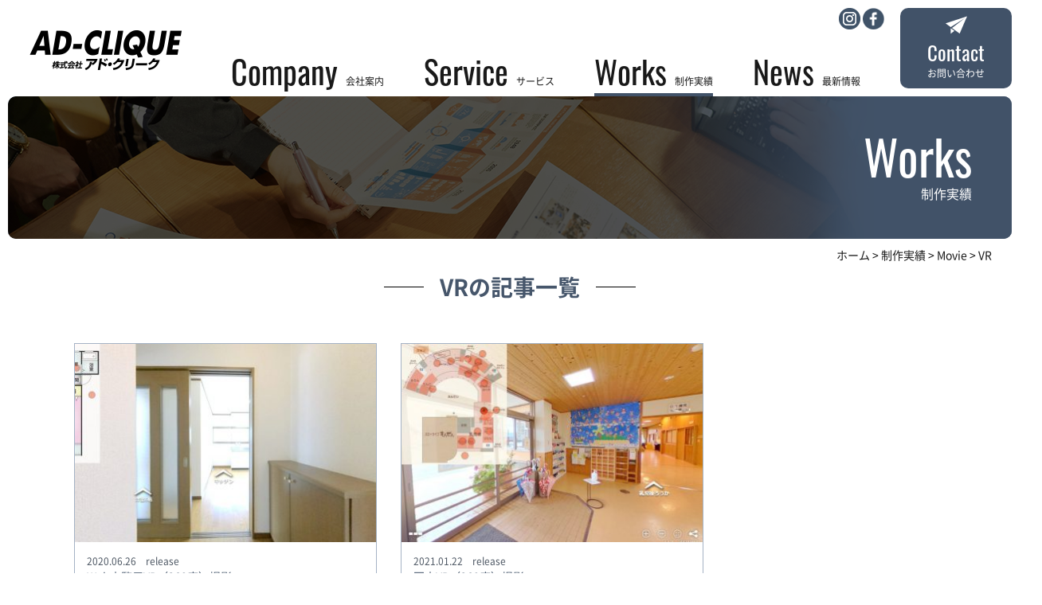

--- FILE ---
content_type: text/html; charset=UTF-8
request_url: https://adclique.com/works/vr/
body_size: 13046
content:
<!DOCTYPE html><html lang="ja"><head><meta charset="UTF-8">  <script defer src="[data-uri]"></script> <meta http-equiv="X-UA-Compatible" content="IE=edge"><meta name="viewport" content="width=device-width, initial-scale=1.0"><meta name="description" content="<br /> <b>Notice</b>:  Undefined variable: cms_discription in <b>/home/adclique/www/cms_wp/wp-content/themes/wp_tmpl/header.php</b> on line <b>57</b><br /> "><meta name="keywords" content="<br /> <b>Notice</b>:  Undefined variable: cms_keywords in <b>/home/adclique/www/cms_wp/wp-content/themes/wp_tmpl/header.php</b> on line <b>58</b><br /> "><link rel="shortcut icon" href="" type="image/x-icon"><link rel="icon" type="image/png" href="" sizes="192x192"><meta property="og:title" content="VR｜制作実績｜アド・クリーク-新潟上越・糸魚川の総合広告代理店"><meta property="og:site_name" content="アド・クリーク-新潟上越・糸魚川の総合広告代理店"><meta property="og:type" content="website"><meta property="og:locale" content="ja_JP"><meta property="og:description" content="<br /> <b>Notice</b>:  Undefined variable: cms_discription in <b>/home/adclique/www/cms_wp/wp-content/themes/wp_tmpl/header.php</b> on line <b>73</b><br /> "><meta property="og:url"
 content="https://adclique.com/works/vr/"><meta property="og:image" content="https://adclique.com/shared/img/ogp_image.png"><link rel="stylesheet" href="/shared/css/style.css"><link rel="stylesheet" href="https://use.typekit.net/loi2nyf.css"><title> VR｜制作実績｜アド・クリーク-新潟上越・糸魚川の総合広告代理店</title>  <script defer id="_bownow_ts" src="[data-uri]"></script> </head><body id="worksArchive"
 class=" works cms"> <noscript><iframe src="https://www.googletagmanager.com/ns.html?id=GTM-NRKR7ZV"
height="0" width="0" style="display:none;visibility:hidden"></iframe></noscript><div id="wrapper"><header class="l-header"><h1 class="l-header__siteTitle"> <a href="/"><img src="/shared/img/logo.png" width="207" height="71" alt="<br /> <b>Notice</b>:  Undefined variable: SITE_TITLE in <b>/home/adclique/www/shared/module/header.php</b> on line <b>3</b><br /> "
 class="l-header__logo"></a></h1><div class="hamburger hamburger--slider-r"><div class="hamburger-box"><div class="hamburger-inner"></div></div></div><nav class="l-header__navigation"><ul class="l-header__gnav"><li class="l-header__gnav__item"><a href="/company/" class="l-header__gnav__link"><span
 class="l-header__gnav__eng_text u-text_eng">Company</span>会社案内</a></li><li class="l-header__gnav__item l-header__gnav__active"><div class="accordion_icon sp_el"><span></span><span></span></div> <a href="/service/" class="l-header__gnav__link"><span
 class="l-header__gnav__eng_text u-text_eng">Service</span>サービス</a><div class="l-header__megamenu"><div class="l-header__megamenu_container"><div class="l-header__megamenu_box"> <a href="/service/web/" class="l-header__megamenu_photo"> <span class="l-header__megamenu__eng_text u-text_eng">Web</span> <img src="/img/mainvisual/pho_mainvisual_web.png" width="869" heigth="434" alt="WEB制作"> </a><ul class="l-header__megamenu_gnav"><li class="l-header__megamenu_gnav_item"> <a href="/service/web/homepage/">ホームページ制作</a></li><li class="l-header__megamenu_gnav_item"> <a href="/service/web/landingpage/">ランディングページ制作</a></li><li class="l-header__megamenu_gnav_item"> <a href="/service/web/internet_ad/">インターネット広告</a></li><li class="l-header__megamenu_gnav_item"> <a href="/service/web/support/">運用サポート</a></li></ul></div><div class="l-header__megamenu_box"> <a href="/service/movie/" class="l-header__megamenu_photo"> <span class="l-header__megamenu__eng_text u-text_eng">Movie</span> <img src="/img/mainvisual/pho_mainvisual_movie.png" width="869" heigth="434" alt="動画制作"> </a><ul class="l-header__megamenu_gnav"><li class="l-header__megamenu_gnav_item"> <a href="/service/movie/design/">動画制作</a></li><li class="l-header__megamenu_gnav_item"> <a href="/service/movie/drone/">ドローン</a></li><li class="l-header__megamenu_gnav_item"> <a href="/service/movie/vr">VR動画</a></li></ul></div><div class="l-header__megamenu_box"> <a href="/service/graphic/" class="l-header__megamenu_photo"> <span class="l-header__megamenu__eng_text u-text_eng">GraphicDesign</span> <img src="/img/mainvisual/pho_mainvisual_design.png" width="869" heigth="434"
 alt="グラフィックデザイン"> </a><ul class="l-header__megamenu_gnav"><li class="l-header__megamenu_gnav_item"> <a href="/service/graphic/shirt/">ジオポロシャツ</a></li><li class="l-header__megamenu_gnav_item"> <a href="/service/graphic/card/">名刺</a></li><li class="l-header__megamenu_gnav_item"> <a href="/service/graphic/shopping/">ショッピングガイド</a></li></ul></div><div class="l-header__megamenu_box"> <a href="/service/event/" class="l-header__megamenu_photo"> <span class="l-header__megamenu__eng_text u-text_eng">Event</span> <img src="/img/mainvisual/pho_mainvisual_event.png" width="869" heigth="434" alt="イベント"> </a></div></div></div></li><li class="l-header__gnav__item"><a href="/works" class="l-header__gnav__link"> <span class="l-header__gnav__eng_text u-text_eng">Works</span>制作実績 </a></li><li class="l-header__gnav__item"><a href="/news" class="l-header__gnav__link"> <span class="l-header__gnav__eng_text u-text_eng">News</span>最新情報 </a></li><li class="l-header__gnav__item l-header__gnav__item_contact"><a href="/inquiry/form.php"
 class="l-header__gnav__link"> <img src="/shared/img/ico/ico_header_contact.png" width="27" height="23" alt=""> <span class="l-header__gnav__eng_text u-text_eng">Contact</span>お問い合わせ</a></li></ul> <a href="https://www.instagram.com/ad_clique1982/" class="l-header__externalLink1" target="_blank"><img
 src="/shared/img/ico/ico_instagram.png" width="27" height="27" alt="instagram"></a> <a href="https://www.facebook.com/adclique/" class="l-header__externalLink2" target="_blank"><img
 src="/shared/img/ico/ico_facebook.png" width="27" height="27" alt="facebook"></a></nav></header><div class="l-headline"><div class="l-headline__container"><div class="title_box"><p class="eng_text u-text_eng">works</p><h1 id="pageTitle">制作実績</h1></div><div class="title_bg"><img src="/shared/img/pho_title_back.png"></div><div class="visual"> <img src="/shared/img/pho_title_works.png"></div></div><div class="c-pan"> <span property="itemListElement" typeof="ListItem"><a property="item" typeof="WebPage" href="https://adclique.com" class="home" ><span property="name">ホーム</span></a><meta property="position" content="1"></span> &gt; <span property="itemListElement" typeof="ListItem"><a property="item" typeof="WebPage" href="https://adclique.com/works/" class="archive post-works-archive" ><span property="name">制作実績</span></a><meta property="position" content="2"></span> &gt; <span property="itemListElement" typeof="ListItem"><a property="item" typeof="WebPage" href="https://adclique.com/works/movie/" class="taxonomy works_cat" ><span property="name">Movie</span></a><meta property="position" content="3"></span> &gt; <span property="itemListElement" typeof="ListItem"><span property="name">VR</span><meta property="position" content="4"></span></div></div><main><section class="p-cms l-container--md"><h2 class="c-title_border--c"><span>VRの記事一覧</span></h2><ul class="c-work_list"><li class="c-work_list_item task service sales vr engineering covid business movie industry" data-myorder="1"> <a href="https://adclique.com/works/movie/service/56/"><div class="photo"> <img width="380" height="250" src="https://adclique.com/cms_wp/wp-content/uploads/2021/04/7fa43fe279970fdbb216dfb7588336a7-380x250.jpg" class="attachment-thumb380 size-thumb380" alt="" decoding="async" loading="lazy" /></div><div class="tl_box"><p class="c-work_list_date">2020.06.26　release</p><p class="c-work_list_renewal">Web内覧用VR（360度）撮影</p><p class="c-work_list_tl">上越市不動産会社様</p></div><div class="c-work_list_cat"><p class="txt_cat">Category</p><div class="cat_box"><p class="cat">店舗・サービス紹介</p><p class="cat">営業ツール</p><p class="cat">VR</p><p class="cat">土木・建設・不動産業</p><p class="cat">コロナ対策</p><p class="cat">業務効率化</p></div></div> </a></li><li class="c-work_list_item task facility vr education covid increased movie industry" data-myorder="1"> <a href="https://adclique.com/works/movie/facility/42/"><div class="photo"> <img width="380" height="250" src="https://adclique.com/cms_wp/wp-content/uploads/2021/04/ed03c7093ac86ef117e144cb62edd1d8-380x250.jpg" class="attachment-thumb380 size-thumb380" alt="" decoding="async" loading="lazy" /></div><div class="tl_box"><p class="c-work_list_date">2021.01.22　release</p><p class="c-work_list_renewal">園内VR（360度）撮影</p><p class="c-work_list_tl">門前にこにこ保育園様</p></div><div class="c-work_list_cat"><p class="txt_cat">Category</p><div class="cat_box"><p class="cat">施設紹介</p><p class="cat">VR</p><p class="cat">教育・医療</p><p class="cat">コロナ対策</p><p class="cat">認知度向上</p></div></div> </a></li></ul></section></main><div class="l-footer__totop"><a href="#"><img src="/shared/img/to_top.png" alt=""></a></div><footer class="l-footer"><div class="l-footer_container l-container--md"><div class="l-footer_logo"><a href="/"><img src="/shared/img/footer_logo.png" width="207"
 height="71" alt="<br /> <b>Notice</b>:  Undefined variable: SITE_TITLE in <b>/home/adclique/www/shared/module/footer.php</b> on line <b>5</b><br /> "></a></div><div class="l-footer_navigation"><div class="l-footer_gnav_wrap"><ul class="l-footer_gnav"><li><a href="/news/"> 最新情報 </a></li><li><a href="/company/">会社案内</a><ul class="l-footer_gnav_local"><li><a href="/company/staff">スタッフ紹介</a></li></ul></li><li><a href="/works/"> 制作実績 </a></li></ul></div><div class="l-footer_gnav_wrap"><h3 class="l-footer_gnav_title"><a href="/service/">サービス</a></h3><ul class="l-footer_gnav l-footer_gnav_herf"><li><a href="/service/web/">WEB</a><ul class="l-footer_gnav_local"><li><a href="/service/web/homepage/">ホームページ制作</a></li><li><a href="/service/web/landingpage/">ランディングページ制作</a></li><li><a href="/service/web/internet_ad/">インターネット広告</a></li><li><a href="/service/web/support/">運用サポート</a></li></ul></li><li><a href="/service/movie/">MOVIE</a><ul class="l-footer_gnav_local"><li><a href="/service/movie/design/">動画制作</a></li><li><a href="/service/movie/drone/">ドローン</a></li><li><a href="/service/movie/vr/">VR動画</a></li></ul></li><li><a href="/service/graphic/">GRAPHIC DESIGN</a><ul class="l-footer_gnav_local"><li><a href="/service/graphic/shirt/">ジオポロシャツ</a></li><li><a href="/service/graphic/card/">名刺</a></li><li><a href="/service/graphic/shopping/">ショッピングガイド</a></li></ul></li><li><a href="/service/event/">EVENT</a></li></ul></div></div><div class="l-footer_linkbox"> <a href="https://www.instagram.com/ad_clique1982/" target="_blank" class="btn"><img
 src="/shared/img/btn_adclique_instagram.png" width="288" height="77"
 alt="アド・クリークのFacebookページ"></a> <a href="https://www.facebook.com/adclique/" target="_blank" class="btn"><img
 src="/shared/img/btn_adclique_facebook.png" width="288" height="77"
 alt="アド・クリークのFacebookページ"></a> <a href="/inquiry/form.php" class="l-footer_linkbox_contact"> <img src="/shared/img/ico/ico_footer_contact.png" width="27" height="23" alt=""><p class="txt"> お問い合わせ <span class="eng_text u-text_eng">Contact</span></p> </a></div></div><div class="l-footer_bottom"> <a href="/privacy/" class="link_policy">個人情報保護方針</a><p class="copyright"><small>&copy; 2021 AD-CLIQUE Co.,Ltd.</small></p></div></footer></div> <script src="/shared/js/jquery.js"></script> <script defer src="/shared/js/common.js"></script> <script defer src="/shared/js/jquery.mixitup.js"></script> <script defer src="[data-uri]"></script> </body></html>

--- FILE ---
content_type: text/css
request_url: https://adclique.com/shared/css/style.css
body_size: 240578
content:
@font-face{font-family:"Noto Sans JP";font-style:normal;font-weight:normal;src:local("Noto Sans CJK JP Regular"),url("../fonts/NotoSansJP-Regular.woff2") format("woff2"),url("../fonts/NotoSansJP-Regular.woff") format("woff"),url("../fonts/NotoSansJP-Regular.otf") format("opentype")}@font-face{font-family:"Noto Sans JP";font-style:normal;font-weight:bold;src:local("Noto Sans CJK JP Bold"),url("../fonts/NotoSansJP-Bold.woff2") format("woff2"),url("../fonts/NotoSansJP-Bold.woff") format("woff"),url("../fonts/NotoSansJP-Bold.otf") format("opentype")}@font-face{font-family:"YakuHanJP";font-style:normal;font-weight:normal;src:url("../fonts/YakuHanJP-Regular.woff2") format("woff2"),url("../fonts/YakuHanJP-Regular.woff") format("woff")}@font-face{font-family:"YakuHanJP";font-style:normal;font-weight:bold;src:url("../fonts/YakuHanJP-Bold.woff2") format("woff2"),url("../fonts/YakuHanJP-Bold.woff") format("woff")}.pc_el{display:block}.sp_el{display:none}@media screen and (max-width: 850px){.pc_el{display:none}.sp_el{display:block}}progress,sub,sup{vertical-align:baseline}html{font-size:62.5%;-webkit-box-sizing:border-box;box-sizing:border-box;overflow-y:scroll;-webkit-text-size-adjust:100%}body{-webkit-text-size-adjust:100%;padding:0;margin:0;font-family:"Noto Sans JP", "ヒラギノ角ゴ ProN W3",
 "Hiragino Kaku Gothic ProN", メイリオ, Meiryo, sans-serif;font-size:16px;font-size:1.6rem;color:#191919}*,::after,::before{background-repeat:no-repeat;-webkit-box-sizing:inherit;box-sizing:inherit}::after,::before{text-decoration:inherit;vertical-align:inherit}*{padding:0;margin:0}audio:not([controls]){display:none;height:0}button,hr{overflow:visible}article,aside,details,figcaption,figure,footer,header,main,menu,nav,section,summary{display:block}summary{display:list-item}small{font-size:80%}[hidden],template{display:none}abbr[title]{border-bottom:1px dotted;text-decoration:none}a{background-color:transparent;-webkit-text-decoration-skip:objects}a:active,a:hover{outline-width:0}img{vertical-align:bottom;border-style:none;}code,kbd,pre,samp{font-family:monospace, monospace}b,strong{font-weight:bolder}dfn{font-style:italic}mark{background-color:#ff0;color:#000}sub,sup{font-size:75%;line-height:0;position:relative}sub{bottom:-0.25em}sup{top:-0.5em}address{font-style:normal}li{list-style-type:none}table{border-collapse:collapse}input{border-radius:0}[aria-controls],[role="button"],[type="button"],[type="reset"],[type="submit"],button{cursor:pointer}[aria-disabled],[disabled]{cursor:default}[type="number"]{width:auto}[type="search"]{-webkit-appearance:textfield;outline-offset:-2px}[type="search"]::-webkit-search-cancel-button,[type="search"]::-webkit-search-decoration{-webkit-appearance:none}textarea{overflow:auto;resize:vertical}button,input,optgroup,select,textarea{font:inherit}optgroup{font-weight:700}[type="button"]::-moz-focus-inner,[type="reset"]::-moz-focus-inner,[type="submit"]::-moz-focus-inner,button::-moz-focus-inner{border-style:0;padding:0}[type="button"]::-moz-focus-inner,[type="reset"]::-moz-focus-inner,[type="submit"]::-moz-focus-inner,button:-moz-focusring{outline:ButtonText dotted 1px}[type="reset"],[type="submit"],button,html [type="button"]{-webkit-appearance:button}button,select{text-transform:none}button,input,select,textarea{background-color:transparent;border-style:none;color:inherit}select{-moz-appearance:none;-webkit-appearance:none}select::-ms-expand{display:none}select::-ms-value{color:currentColor}legend{border:0;color:inherit;display:table;max-width:100%;white-space:normal}::-webkit-file-upload-button{-webkit-appearance:button;font:inherit}svg:not(:root){overflow:hidden}audio,canvas,progress,video{display:inline-block}@media screen{[hidden~="screen"]{display:inherit}[hidden~="screen"]:not(:active):not(:focus):not(:target){position:absolute !important;clip:rect(0 0 0 0) !important}}[aria-busy="true"]{cursor:progress}::-moz-selection{background-color:#b3d4fc;color:#000;text-shadow:none}::selection{background-color:#b3d4fc;color:#000;text-shadow:none}.l-header{position:relative;display:-webkit-box;display:-ms-flexbox;display:flex;-webkit-box-pack:justify;-ms-flex-pack:justify;justify-content:space-between;-webkit-box-align:center;-ms-flex-align:center;align-items:center;padding:10px}@media screen and (max-width: 850px){.l-header{position:fixed;top:0;left:0;z-index:9;width:100%;height:50px;padding:0 3%;background:#fff}.l-header.is-sticky{border-bottom:solid 1px #ebf0f8}}.l-header__siteTitle{position:relative;z-index:9999;margin:0 25px}@media screen and (max-width: 850px){.l-header__siteTitle{width:32%;margin:0}.l-header__siteTitle img{display:block;width:100%;height:auto}}@media screen and (max-width: 850px){.l-header__navigation{display:none;position:fixed;top:0;left:0;z-index:999;width:100%;height:100%;padding-bottom:6%;background:#fff}.l-header__navigation.is-open{display:block;text-align:center;overflow-y:scroll}.l-header__navigation.is-open .l-header__gnav{display:block;margin-top:50px;border-top:solid 1px #dae1ea}.l-header__navigation.is-open .l-header__gnav__item{margin-left:0;text-align:center;border-bottom:solid 1px #dae1ea}.l-header__navigation.is-open .l-header__gnav__item_contact{border-bottom:none}.l-header__navigation.is-open .l-header__gnav__item_contact a{width:90%;margin:3% auto}.l-header__navigation.is-open .l-header__gnav__link{padding:3%}.l-header__navigation.is-open .l-header__gnav__eng_text{display:block;margin-right:0;margin-bottom:5px;font-size:3rem}.l-header__navigation.is-open .l-header__externalLink1,.l-header__navigation.is-open .l-header__externalLink2{position:static}}.l-header__gnav{display:-webkit-box;display:-ms-flexbox;display:flex;-webkit-box-align:end;-ms-flex-align:end;align-items:flex-end}.l-header__gnav__item{margin-left:50px}@media screen and (max-width: 850px){.l-header__gnav__item{position:relative}}.l-header__gnav__item:first-child{margin-left:0}.l-header__gnav__item_contact a{-webkit-transition:all 0.3s;transition:all 0.3s;display:-webkit-box;display:-ms-flexbox;display:flex;-webkit-box-pack:center;-ms-flex-pack:center;justify-content:center;-ms-flex-line-pack:end;align-content:flex-end;-webkit-box-align:end;-ms-flex-align:end;align-items:flex-end;-ms-flex-wrap:wrap;flex-wrap:wrap;width:140px;padding:10px;color:#fff;background:#415268;border-radius:10px}.l-header__gnav__item_contact a:hover{background:#23354c}.l-header__gnav__item_contact span{display:block;width:100%;margin:10px 0 5px;text-align:center;font-size:2.5rem}.l-header__gnav__item.is-none_active .l-header__gnav__link::before{opacity:0 !important}.l-header__gnav__link{position:relative;display:block;font-size:1.2rem;text-decoration:none;color:#191919}.l-header__gnav__link.is-current::after{content:"";width:100%;height:4px;background:#415268;position:absolute;bottom:-10px;left:0;z-index:1}@media screen and (max-width: 850px){.l-header__gnav__link.is-current::after{display:none}}.l-header__gnav__active:hover .l-header__gnav__link::before{opacity:1}.l-header__gnav__active .l-header__gnav__link::before{content:"";position:absolute;top:69%;left:50%;margin-left:-15px;border:15px solid transparent;border-bottom:15px solid #0d1015;opacity:0;-webkit-transition:0.3s;transition:0.3s;z-index:2}@media screen and (max-width: 850px){.l-header__gnav__active .l-header__gnav__link::before{top:inherit;bottom:0;border:10px solid transparent;border-bottom:10px solid rgba(0,0,0,0.8)}}.l-header__gnav__eng_text{margin-right:10px;font-size:4rem}.l-header__externalLink1{position:absolute;top:10px;right:200px}.l-header__externalLink2{position:absolute;top:10px;right:170px}@media screen and (max-width: 850px){.l-header__externalLink{top:20px;right:80px}}.l-header__megamenu{width:calc(100% - 20px);padding:60px;display:none;position:absolute;top:100%;left:0;background-color:rgba(0,0,0,0.8);z-index:99;border-radius:10px;margin:0 10px}@media screen and (max-width: 850px){.l-header__megamenu{position:static;padding:3%}}.l-header__megamenu_container{display:-webkit-box;display:-ms-flexbox;display:flex;-webkit-box-pack:justify;-ms-flex-pack:justify;justify-content:space-between;-ms-flex-wrap:wrap;flex-wrap:wrap}@media screen and (max-width: 850px){.l-header__megamenu_container{display:block}}.l-header__megamenu_box{display:-webkit-box;display:-ms-flexbox;display:flex;-webkit-box-align:center;-ms-flex-align:center;align-items:center;width:48.5%;margin-bottom:20px}@media screen and (max-width: 850px){.l-header__megamenu_box{width:100%;-webkit-box-pack:justify;-ms-flex-pack:justify;justify-content:space-between;margin-bottom:3%}.l-header__megamenu_box:last-of-type{margin-bottom:0}}.l-header__megamenu_photo{position:relative;max-width:250px;height:125px;overflow:hidden;display:block;margin-right:50px;border-radius:10px}@media screen and (max-width: 850px){.l-header__megamenu_photo{width:48.5%;height:115px;margin-right:0}}.l-header__megamenu_photo::before{-webkit-transition:all 0.3s;transition:all 0.3s;opacity:0;content:"";position:absolute;top:0;left:0;width:100%;height:100%;background:rgba(0,0,0,0.5)}.l-header__megamenu_photo:hover::before{opacity:1}.l-header__megamenu_photo img{-o-object-fit:cover;object-fit:cover;-o-object-position:center;object-position:center;max-width:100%;height:125px;border-radius:10px}@media screen and (max-width: 850px){.l-header__megamenu_photo img{height:115px}}.l-header__megamenu__eng_text{position:absolute;display:-webkit-box;display:-ms-flexbox;display:flex;-webkit-box-pack:center;-ms-flex-pack:center;justify-content:center;-webkit-box-align:center;-ms-flex-align:center;align-items:center;width:100%;height:100%;font-size:4rem;color:#fff;line-height:1.1}@media screen and (max-width: 850px){.l-header__megamenu__eng_text{font-size:2.5rem}}@media screen and (max-width: 850px){.l-header__megamenu_gnav{width:48.5%}}.l-header__megamenu_gnav_item a{color:#fff;display:block;text-decoration:none;margin-bottom:8px;-webkit-transition:0.3s;transition:0.3s}@media screen and (max-width: 850px){.l-header__megamenu_gnav_item a{text-align:left;font-size:1.4rem}}.l-header__megamenu_gnav_item a:hover{opacity:0.6}.l-header .accordion_icon{border:solid 1px #dae1ea}.l-header .accordion_icon,.l-header .accordion_icon span{display:none;-webkit-transition:all 0.4s;transition:all 0.4s;-webkit-box-sizing:border-box;box-sizing:border-box}@media screen and (max-width: 850px){.l-header .accordion_icon,.l-header .accordion_icon span{display:inline-block}}.l-header .accordion_icon{position:absolute;top:22px;right:10px;width:30px;height:30px;z-index:9}.l-header .accordion_icon span{position:absolute;left:4px;width:75%;height:1px;background-color:#415268}.l-header .accordion_icon span:nth-of-type(1){top:50%;-webkit-transform:rotate(0deg);transform:rotate(0deg)}.l-header .accordion_icon span:nth-of-type(2){top:50%;-webkit-transform:rotate(90deg);transform:rotate(90deg)}.l-header .accordion_icon.is-active span:nth-of-type(1){display:none}.l-header .accordion_icon.is-active span:nth-of-type(2){top:50%;-webkit-transform:rotate(180deg);transform:rotate(180deg)}.l-footer{background:#415268}.l-footer__totop{position:-webkit-sticky;position:sticky;z-index:4;bottom:20px;margin-top:-25px;margin-right:20px;display:-webkit-box;display:-ms-flexbox;display:flex;-webkit-box-pack:end;-ms-flex-pack:end;justify-content:flex-end;width:57px;height:57px;float:right}.l-footer_container{display:-webkit-box;display:-ms-flexbox;display:flex;-webkit-box-pack:end;-ms-flex-pack:end;justify-content:flex-end;padding-top:50px}@media screen and (max-width: 1300px){.l-footer_container{padding-top:50px !important}}@media screen and (max-width: 850px){.l-footer_container{display:block;padding-top:5% !important}}.l-footer_logo{margin-left:-60px;margin-right:auto}@media screen and (max-width: 1300px){.l-footer_logo{margin-left:0}}@media screen and (max-width: 850px){.l-footer_logo{margin-left:0;width:40%}.l-footer_logo img{max-width:100%;height:auto}}.l-footer_navigation{display:-webkit-box;display:-ms-flexbox;display:flex;width:690px}@media screen and (max-width: 850px){.l-footer_navigation{display:block;width:100%;margin-bottom:5%}}.l-footer_gnav{margin-top:55px}@media screen and (max-width: 850px){.l-footer_gnav{margin-top:3%;display:-webkit-box;display:-ms-flexbox;display:flex;-ms-flex-wrap:wrap;flex-wrap:wrap}}.l-footer_gnav a{font-size:1.4rem;text-decoration:none;line-height:1.2;letter-spacing:2px}.l-footer_gnav>li{width:220px;margin-bottom:17px;padding-left:30px}@media screen and (max-width: 850px){.l-footer_gnav>li{width:50%;margin-bottom:10px}}.l-footer_gnav>li>a{position:relative;color:#fff}.l-footer_gnav>li>a::before{content:"";position:absolute;top:0;bottom:0;left:-30px;width:20px;height:1px;margin:auto;background:#6d7d92}.l-footer_gnav_title{display:-webkit-box;display:-ms-flexbox;display:flex;-webkit-box-align:center;-ms-flex-align:center;align-items:center;font-size:1.6rem;font-weight:normal;margin-bottom:30px}.l-footer_gnav_title a{color:#fff;text-decoration:none}.l-footer_gnav_title::before,.l-footer_gnav_title::after{content:"";height:1px;background-color:#6d7d92;-webkit-box-flex:1;-ms-flex-positive:1;flex-grow:1;flex-grow:1}.l-footer_gnav_title::before{margin-right:2rem}.l-footer_gnav_title::after{margin-left:2rem}.l-footer_gnav_local{margin-top:15px}@media screen and (max-width: 850px){.l-footer_gnav_local{margin-top:10px}}.l-footer_gnav_local a{color:#e0ebf9}.l-footer_gnav_local li{margin-bottom:15px}.l-footer_gnav_local li:last-child{margin-bottom:0}@media screen and (max-width: 850px){.l-footer_gnav_local li{margin-bottom:10px;line-height:1.2}}.l-footer_gnav_herf{display:-webkit-box;display:-ms-flexbox;display:flex;-ms-flex-wrap:wrap;flex-wrap:wrap;margin-top:0}.l-footer_gnav_herf>li{width:50%}.l-footer_linkbox{width:288px;margin-top:auto;margin-left:50px}@media screen and (max-width: 850px){.l-footer_linkbox{display:-webkit-box;display:-ms-flexbox;display:flex;-webkit-box-pack:justify;-ms-flex-pack:justify;justify-content:space-between;-ms-flex-wrap:wrap;flex-wrap:wrap;width:100%;margin-left:0}}.l-footer_linkbox .btn{display:block;margin-bottom:10px}@media screen and (max-width: 850px){.l-footer_linkbox .btn{width:48.5%}.l-footer_linkbox .btn img{max-width:100%;height:auto}}.l-footer_linkbox_contact{display:-webkit-box;display:-ms-flexbox;display:flex;-webkit-box-pack:center;-ms-flex-pack:center;justify-content:center;-webkit-box-align:center;-ms-flex-align:center;align-items:center;margin-top:40px;padding:25px 10px 5px;font-size:1.8rem;color:#415268;text-decoration:none;background:#fff;border-radius:10px 10px 0 0}@media screen and (max-width: 850px){.l-footer_linkbox_contact{width:100%;margin-top:3%;padding:10px 10px 5px}}.l-footer_linkbox_contact .txt{margin:0 25px;letter-spacing:2px}@media screen and (max-width: 850px){.l-footer_linkbox_contact .txt{margin:0 35px 0 15px}}.l-footer_linkbox .eng_text{display:block;text-align:center;font-size:1.6rem}.l-footer_bottom{display:-webkit-box;display:-ms-flexbox;display:flex;-webkit-box-pack:justify;-ms-flex-pack:justify;justify-content:space-between;padding:15px 30px;background:#fff}.l-footer .link_policy{font-size:1.2rem;color:#191919;text-decoration:none}.l-footer .copyright{font-size:1.1rem}@media screen and (max-width: 850px){.l-headline{margin-top:50px}}.l-headline__container{position:relative;overflow:hidden;display:-webkit-box;display:-ms-flexbox;display:flex;-webkit-box-pack:end;-ms-flex-pack:end;justify-content:flex-end;margin:0 10px;background:#415268;border-radius:10px}@media screen and (max-width: 850px){.l-headline__container{height:100px}}.l-headline__container .title_box{position:relative;z-index:9;padding:45px 50px;text-align:right;color:#fff}@media screen and (max-width: 850px){.l-headline__container .title_box{padding:5%;z-index:8}}.l-headline__container .eng_text{margin-bottom:5px;font-size:6rem;text-transform:capitalize}@media screen and (max-width: 850px){.l-headline__container .eng_text{font-size:4rem}}.l-headline__container #pageTitle{font-size:1.6rem;font-weight:normal}@media screen and (max-width: 850px){.l-headline__container #pageTitle{font-size:1.4rem}}.l-headline__container .title_bg,.l-headline__container .visual{position:absolute;top:0}.l-headline__container .title_bg img,.l-headline__container .visual img{width:auto;height:100%}.l-headline__container .title_bg{right:0;z-index:1;display:none}.l-headline__container .visual{left:0}@media screen and (max-width: 850px){.l-headline__container .visual{height:100px}}.l-clear{clear:both}.l-container,.l-container--lg,.l-container--md,.l-container--sm,.l-container--xs{margin-left:auto;margin-right:auto}.l-container--lg{max-width:1500px}.l-container--md{max-width:1200px}@media screen and (max-width: 1200px){.l-container--md{width:100%;padding:0 3%}}.l-container--sm{max-width:1000px}@media screen and (max-width: 1000px){.l-container--sm{width:100%;padding:0 3%}}.l-container--xs{max-width:780px}.l-container_flex--ss{display:-webkit-box;display:-ms-flexbox;display:flex;-webkit-box-pack:start;-ms-flex-pack:start;justify-content:flex-start;-webkit-box-align:start;-ms-flex-align:start;align-items:flex-start}.l-container_flex--bs{display:-webkit-box;display:-ms-flexbox;display:flex;-webkit-box-pack:justify;-ms-flex-pack:justify;justify-content:space-between;-webkit-box-align:start;-ms-flex-align:start;align-items:flex-start}.l-container_flex--be{display:-webkit-box;display:-ms-flexbox;display:flex;-webkit-box-pack:justify;-ms-flex-pack:justify;justify-content:space-between;-webkit-box-align:end;-ms-flex-align:end;align-items:flex-end}.l-container_flex--se{display:-webkit-box;display:-ms-flexbox;display:flex;-webkit-box-pack:start;-ms-flex-pack:start;justify-content:flex-start;-webkit-box-align:end;-ms-flex-align:end;align-items:flex-end}.l-container_flex--cc{display:-webkit-box;display:-ms-flexbox;display:flex;-webkit-box-pack:center;-ms-flex-pack:center;justify-content:center;-webkit-box-align:center;-ms-flex-align:center;align-items:center}@media screen and (max-width: 850px){.l-container_flex--cc{display:block}}.l-row,.l-row--s_c,.l-row--sb_c,.l-row--c_c,.l-row--e_c,.l-row--sb_s{display:-webkit-box;display:-ms-flexbox;display:flex;-webkit-box-pack:start;-ms-flex-pack:start;justify-content:flex-start;-webkit-box-align:start;-ms-flex-align:start;align-items:flex-start;-ms-flex-wrap:wrap;flex-wrap:wrap}.l-row--s_c{-webkit-box-pack:start;-ms-flex-pack:start;justify-content:flex-start;-webkit-box-align:center;-ms-flex-align:center;align-items:center}.l-row--sb_c{-webkit-box-pack:justify;-ms-flex-pack:justify;justify-content:space-between;-webkit-box-align:center;-ms-flex-align:center;align-items:center}.l-row--c_c{-webkit-box-pack:center;-ms-flex-pack:center;justify-content:center;-webkit-box-align:center;-ms-flex-align:center;align-items:center}.l-row--e_c{-webkit-box-pack:end;-ms-flex-pack:end;justify-content:flex-end;-webkit-box-align:center;-ms-flex-align:center;align-items:center}.l-row--sb_s{-webkit-box-pack:justify;-ms-flex-pack:justify;justify-content:space-between;-webkit-box-align:start;-ms-flex-align:start;align-items:flex-start}.l-contact{background:#fff;padding:65px 0}@media screen and (max-width: 850px){.l-contact{padding:8% 0}}.l-contact_tl{font-size:2rem;text-align:center;margin-bottom:30px;color:#415268;line-height:2}@media screen and (max-width: 850px){.l-contact_tl{margin-bottom:5%;font-size:1.8rem;line-height:1.6}}.l-contact_btn{-webkit-transition:all .3s;transition:all .3s;width:348px;display:-webkit-box;display:-ms-flexbox;display:flex;-webkit-box-pack:center;-ms-flex-pack:center;justify-content:center;-webkit-box-align:center;-ms-flex-align:center;align-items:center;margin:auto;padding:25px 10px;font-size:1.8rem;color:#415268;text-decoration:none;border:1px solid #415268;background:#fff;border-radius:10px}@media screen and (max-width: 850px){.l-contact_btn{margin:9% auto 4%;padding:15px 10px}}.l-contact_btn:hover{background:#ebf0f8}.l-contact_btn .txt{margin:0 25px;letter-spacing:2px}.l-contact_btn .eng_text{display:block;text-align:center;font-size:1.6rem}.l-faq{padding:120px 0 65px;background:#bfcde3}@media screen and (max-width: 850px){.l-faq{padding:8% 0 !important}}.l-faq_title{color:#415268}.l-faq_title .eng{font-size:12rem}.l-faq .c-bunki_list li{position:relative;background-color:#fff;border-radius:10px;margin-bottom:10px;display:block}.l-faq .c-bunki_list li .subTitle{position:relative;background-color:#ebf0f8;font-size:2rem;color:#415268;width:100%;height:100px;padding:20px 20px 20px 80px;border-radius:10px 10px 0 0;font-weight:bold;display:-webkit-box;display:-ms-flexbox;display:flex;-webkit-box-align:center;-ms-flex-align:center;align-items:center;overflow:hidden}@media screen and (max-width: 850px){.l-faq .c-bunki_list li .subTitle{height:auto;padding:15px 15px 15px 60px;font-size:1.8rem}}.l-faq .c-bunki_list li .subTitle::before{content:"Q";position:absolute;left:15px;top:-70px;font-size:9rem;font-family:oswald, sans-serif;font-style:normal;font-weight:400}@media screen and (max-width: 850px){.l-faq .c-bunki_list li .subTitle::before{top:-45px;left:10px;font-size:6rem}}.l-faq .c-bunki_list li .l-faq_btn{position:absolute;right:35px;bottom:-20px;background-color:#fff}.l-flow{position:relative;margin:0px auto 0;padding:80px 3% 120px;background:#ebf0f8;border-radius:5px;overflow:hidden}@media screen and (max-width: 850px){.l-flow{padding:6% 3% 10%}}.l-flow_box{display:-webkit-box;display:-ms-flexbox;display:flex;-ms-flex-wrap:wrap;flex-wrap:wrap;-webkit-box-pack:center;-ms-flex-pack:center;justify-content:center}.l-flow_top{width:1300px;display:-webkit-box;display:-ms-flexbox;display:flex}.l-flow_top_title{-webkit-writing-mode:vertical-rl;-ms-writing-mode:tb-rl;writing-mode:vertical-rl;display:-webkit-box;display:-ms-flexbox;display:flex;-webkit-box-pack:center;-ms-flex-pack:center;justify-content:center;padding:0 32px;width:100px;font-size:2.5rem;color:#415268;position:relative}@media screen and (max-width: 850px){.l-flow_top_title{width:40px;padding:0;font-size:2rem;-webkit-box-align:center;-ms-flex-align:center;align-items:center}}.l-flow_top_title::before{content:"";position:absolute;top:0;left:0;right:0;width:2px;height:100%;margin:auto;background:#415268;z-index:1}.l-flow_top_title_border{background-color:#ebf0f8;position:relative;z-index:1;padding:10px 0}.l-flow_top_box{position:relative;padding:50px 0;background:-webkit-gradient(linear, right top, left top, from(#c9d7ee), color-stop(95%, #c9d7ee), color-stop(50%, #c9d7ee), color-stop(25%, #ebf0f8), to(#ebf0f8));background:linear-gradient(-90deg, #c9d7ee 0%, #c9d7ee 95%, #c9d7ee 50%, #ebf0f8 25%, #ebf0f8 100%)}@media screen and (max-width: 850px){.l-flow_top_box{width:calc(100% - 40px);padding:6% 0}}.l-flow_top_box::before{content:"";position:absolute;left:100%;top:0;width:100%;height:100%;background-color:#c9d7ee}.l-flow_top_box .l-flow_con:nth-child(1) .photo{background-image:url(/shared/img/flow/pho_flow_01.png)}.l-flow_top_box .l-flow_con:nth-child(1) .photo .num::after{content:normal}.l-flow_top_box .l-flow_con:nth-child(2) .photo{background-image:url(/shared/img/flow/pho_flow_02.png)}.l-flow_top_box .l-flow_con:nth-child(3) .photo{background-image:url(/shared/img/flow/pho_flow_03.png)}.l-flow_bottom{width:1200px;margin:50px 0 50px 100px}@media screen and (max-width: 850px){.l-flow_bottom{margin:0 0 0 40px;-webkit-box-pack:start;-ms-flex-pack:start;justify-content:flex-start}}.l-flow_bottom_box{display:-webkit-box;display:-ms-flexbox;display:flex;-webkit-box-pack:end;-ms-flex-pack:end;justify-content:flex-end;-ms-flex-wrap:wrap;flex-wrap:wrap}.l-flow_bottom_box .l-flow_con:nth-child(1) .photo{background-image:url(/shared/img/flow/pho_flow_04.png)}.l-flow_bottom_box .l-flow_con:nth-child(1) .photo .num::after{content:"";position:absolute;bottom:110%;left:0;right:0;width:2px;height:147px;margin:auto;background:#fff;z-index:1}.l-flow_bottom_box .l-flow_con:nth-child(2) .photo{background-image:url(/shared/img/flow/pho_flow_05.png)}.l-flow_bottom_box .l-flow_con:nth-child(3) .photo{background-image:url(/shared/img/flow/pho_flow_06.png)}.l-flow_bottom_box .l-flow_con:nth-child(4) .photo{background-image:url(/shared/img/flow/pho_flow_07.png)}.l-flow_bottom_box .l-flow_con:nth-child(5) .photo{background-image:url(/shared/img/flow/pho_flow_08.png)}.l-flow_bottom_box .l-flow_con:nth-child(6) .photo{background-image:url(/shared/img/flow/pho_flow_09.png)}.l-flow_bottom_box .l-flow_con:nth-child(7) .photo{background-image:url(/shared/img/flow/pho_flow_10.png)}.l-flow_bottom_box .l-flow_con:last-child .photo .num::before{content:none}.l-flow_title{display:-webkit-box;display:-ms-flexbox;display:flex;-webkit-box-align:center;-ms-flex-align:center;align-items:center;width:540px;margin:0 auto 60px;font-size:1.6rem;font-weight:normal;color:#fff}.l-flow_title::before,.l-flow_title::after{content:"";height:1px;background-color:#fff;-webkit-box-flex:1;-ms-flex-positive:1;flex-grow:1;flex-grow:1}.l-flow_title::before{margin-right:3rem}.l-flow_title::after{margin-left:3rem}.l-flow_subTitle{position:relative;font-weight:normal;width:100%;font-size:2.2rem;margin-left:40px;color:#fff;line-height:1.4}.l-flow_con{display:-webkit-box;display:-ms-flexbox;display:flex;min-height:210px;margin-bottom:40px;width:100%;max-width:1200px}.l-flow_con:last-of-type{margin-bottom:0}@media screen and (max-width: 850px){.l-flow_con{display:block;max-width:100%;min-height:auto;margin-bottom:6%}}.l-flow_con .photo{width:35%;padding:35px;background-position:center;background-repeat:no-repeat;background-size:cover;position:relative;display:-webkit-box;display:-ms-flexbox;display:flex;-webkit-box-align:center;-ms-flex-align:center;align-items:center;margin-right:5px;border-radius:8px}@media screen and (max-width: 850px){.l-flow_con .photo{width:100%;margin-bottom:3%;padding:7%}}.l-flow_con .num{position:relative;width:80px;display:-webkit-box;display:-ms-flexbox;display:flex;-webkit-box-pack:center;-ms-flex-pack:center;justify-content:center;font-size:10rem;text-align:right;color:#fff}@media screen and (max-width: 850px){.l-flow_con .num{width:auto;font-size:5rem}}.l-flow_con .num::before,.l-flow_con .num::after{content:"";position:absolute;top:110%;left:0;right:0;width:2px;height:147px;margin:auto;background:#fff;z-index:1}@media screen and (max-width: 850px){.l-flow_con .num::before,.l-flow_con .num::after{display:none}}.l-flow_con .num::after{content:normal;top:auto;bottom:110%}.l-flow_con .txt_box{display:-webkit-box;display:-ms-flexbox;display:flex;-ms-flex-wrap:wrap;flex-wrap:wrap;-webkit-box-align:center;-ms-flex-align:center;align-items:center;-ms-flex-line-pack:center;align-content:center;width:65%;padding:55px 60px;background:#fff;border-radius:8px}@media screen and (max-width: 850px){.l-flow_con .txt_box{width:100%;padding:5%}}.l-flow_con .txt_box a{color:#20487c}.l-flow_con .txt{color:#415268;line-height:2;font-size:1.8rem}@media screen and (max-width: 850px){.l-flow_con .txt{font-size:1.6rem;line-height:1.8}}.l-flow_con .txt .small{font-size:1.4rem;line-height:1.8;display:inline-block}.l-flow .c-button{position:absolute;bottom:-35px;left:0;right:0;margin:auto}@media screen and (max-width: 1200px){.l-flow_top{width:100%}.l-flow_bottom{width:100%}}.c-pan{padding:10px 35px;font-size:1.4rem;text-align:right}@media screen and (max-width: 850px){.c-pan{padding:3%;font-size:1.2rem}}.c-pan a{color:#191919;text-decoration:none}.c-pan strong{font-weight:normal}.c-pan .delimiter{margin:0 3px}.c-title_base{display:-webkit-box;display:-ms-flexbox;display:flex;-webkit-box-align:end;-ms-flex-align:end;align-items:flex-end;margin-bottom:60px;line-height:1}@media screen and (max-width: 850px){.c-title_base{margin-bottom:6%}}.c-title_base .eng{font-family:oswald, sans-serif;font-style:normal;font-weight:400;font-size:12rem;color:#415268;text-transform:capitalize}@media screen and (max-width: 850px){.c-title_base .eng{font-size:5rem}}.c-title_base .ja{position:relative;margin-left:50px;margin-bottom:30px;font-size:1.8rem;font-weight:normal}@media screen and (max-width: 850px){.c-title_base .ja{margin-bottom:7px;font-size:1.6rem}}.c-title_base .ja::before{content:"";position:absolute;top:0;bottom:0;left:-37px;width:25px;height:1px;margin:auto;background:#3a3a3a}.c-title_base--white{color:#fff}.c-title_base--white .eng{color:#fff}.c-title_base--white .ja::before{background:#fff}.c-title{text-align:center;font-size:2.8rem;color:#46566b;letter-spacing:2px}@media screen and (max-width: 850px){.c-title{margin-bottom:8% !important;font-size:2.2rem}}.c-title_border{position:relative;margin-bottom:50px;padding-bottom:35px;text-align:center;font-size:2.8rem;color:#46566b;letter-spacing:2px}.c-title_border::before{content:"";position:absolute;bottom:0;left:0;right:0;width:30px;height:1px;margin:auto;background:#191919}@media screen and (max-width: 850px){.c-title_border{margin-bottom:6%;padding-bottom:4%;font-size:2rem}}.c-title_border--c{margin-bottom:50px;text-align:center;font-size:2.8rem;color:#46566b}@media screen and (max-width: 850px){.c-title_border--c{margin-bottom:6%;font-size:2.2rem}}.c-title_border--c span{position:relative;display:inline-block}.c-title_border--c span::before,.c-title_border--c span::after{content:"";position:absolute;top:0;bottom:0;width:50px;height:1px;margin:auto;background:#000}.c-title_border--c span::before{left:-70px}.c-title_border--c span::after{right:-70px}.c-title_eng{display:-webkit-box;display:-ms-flexbox;display:flex;-webkit-box-align:end;-ms-flex-align:end;align-items:flex-end;margin-bottom:45px;line-height:1}@media screen and (max-width: 850px){.c-title_eng{margin-bottom:6%}}.c-title_eng .eng{font-family:oswald, sans-serif;font-style:normal;font-weight:400;font-size:5rem;text-transform:capitalize}.c-title_eng .ja{position:relative;margin-left:50px;margin-bottom:10px;font-size:1.8rem;font-weight:normal}.c-title_eng .ja::before{content:"";position:absolute;top:0;bottom:0;left:-37px;width:25px;height:1px;margin:auto;background:#3a3a3a}@media screen and (max-width: 850px){.c-title_eng .ja{font-size:1.6rem;margin-left:45px}}.c-title_square{display:-webkit-box;display:-ms-flexbox;display:flex}.c-title_square span{width:52px;height:52px;display:-webkit-box;display:-ms-flexbox;display:flex;-webkit-box-align:center;-ms-flex-align:center;align-items:center;-webkit-box-pack:center;-ms-flex-pack:center;justify-content:center;color:#415268;font-size:2.2rem;border:1px solid;border-right:none;background-color:#fff}@media screen and (max-width: 850px){.c-title_square span{width:35px;height:35px;font-size:1.8rem}}.c-title_square span.yellow{background-color:#fdf6c8}.c-title_square span:last-child{border-right:1px solid}.c-middle_title{padding:80px 0 40px}@media screen and (max-width: 850px){.c-middle_title{padding:6% 0 5%}}.c-middle_title_eng{display:-webkit-box;display:-ms-flexbox;display:flex;-webkit-box-align:end;-ms-flex-align:end;align-items:flex-end;-webkit-box-pack:end;-ms-flex-pack:end;justify-content:flex-end;margin-bottom:45px;line-height:1;color:#fff}@media screen and (max-width: 850px){.c-middle_title_eng{-ms-flex-wrap:wrap;flex-wrap:wrap;margin-bottom:5%}}.c-middle_title_eng .eng{font-family:oswald, sans-serif;font-style:normal;font-weight:400;font-size:14rem;text-transform:capitalize}@media screen and (max-width: 850px){.c-middle_title_eng .eng{width:100%;font-size:7rem;text-align:right}}.c-middle_title_eng .ja{position:relative;margin-left:40px;margin-bottom:10px;font-size:2.5rem;font-weight:normal;text-align:right}@media screen and (max-width: 850px){.c-middle_title_eng .ja{width:100%;margin-top:3%;font-size:1.8rem}.c-middle_title_eng .ja br{display:none}}.c-middle_title .c-button_more{margin-left:auto;color:#fff;background:url(/shared/img/ico/ico_button_arw_white.png) no-repeat right 15px center}.c-list_check{display:-webkit-box;display:-ms-flexbox;display:flex;-ms-flex-wrap:wrap;flex-wrap:wrap;margin-bottom:40px}@media screen and (max-width: 850px){.c-list_check{display:block}}.c-list_check li{position:relative;display:-webkit-box;display:-ms-flexbox;display:flex;-webkit-box-pack:center;-ms-flex-pack:center;justify-content:center;-webkit-box-align:center;-ms-flex-align:center;align-items:center;width:calc(97% / 4);min-height:150px;margin-right:1%;margin-bottom:40px;font-size:1.8rem;text-align:center;line-height:1.8;color:#46566b;background:#fff;border-radius:10px}.c-list_check li:nth-child(4n){margin-right:0}.c-list_check li::before{content:"";position:absolute;top:-15px;width:35px;height:31px;background:url(/shared/img/ico/ico_check.png)}@media screen and (max-width: 850px){.c-list_check li{width:100%;min-height:auto;margin-bottom:7%;padding:25px 3% 5%;line-height:1.5;font-size:1.6rem}}.c-list li{padding-left:20px;position:relative;margin-top:4px}.c-list li::before{content:"";display:block;position:absolute;top:8px;left:0;width:10px;height:10px;background-color:#46566b;border-radius:50%}.c-bunki_list{display:-webkit-box;display:-ms-flexbox;display:flex;-webkit-box-pack:justify;-ms-flex-pack:justify;justify-content:space-between;-ms-flex-wrap:wrap;flex-wrap:wrap}@media screen and (max-width: 850px){.c-bunki_list{display:block}}.c-bunki_list li{display:-webkit-box;display:-ms-flexbox;display:flex;-webkit-box-align:start;-ms-flex-align:start;align-items:flex-start;-ms-flex-line-pack:start;align-content:flex-start;-webkit-box-orient:vertical;-webkit-box-direction:normal;-ms-flex-direction:column;flex-direction:column;-ms-flex-wrap:wrap;flex-wrap:wrap;width:calc((100% - 10px) / 2);margin-bottom:65px}@media screen and (max-width: 850px){.c-bunki_list li{width:100%;margin-bottom:7%}}.c-bunki_list .photo{position:relative;overflow:hidden;width:100%;border-radius:10px}.c-bunki_list .photo img{width:100%;height:auto}.c-bunki_list .title{position:absolute;display:-webkit-box;display:-ms-flexbox;display:flex;-webkit-box-pack:center;-ms-flex-pack:center;justify-content:center;-webkit-box-align:center;-ms-flex-align:center;align-items:center;width:100%;height:100%;font-size:7.5rem;font-family:oswald, sans-serif;font-style:normal;font-weight:400;color:#fff}@media screen and (max-width: 850px){.c-bunki_list .title{font-size:4.5rem}}.c-bunki_list .txt_box{width:100%;padding:35px}@media screen and (max-width: 850px){.c-bunki_list .txt_box{padding:6%}}.c-bunki_list .txt{font-size:1.4rem;color:#3a3a3a;line-height:2}.c-bunki_list .c-button_more{margin-top:auto;margin-left:auto}.c-time_list li{display:-webkit-box;display:-ms-flexbox;display:flex;-webkit-box-pack:justify;-ms-flex-pack:justify;justify-content:space-between;-webkit-box-align:center;-ms-flex-align:center;align-items:center;margin-bottom:20px}.c-time_list li:last-child{margin-bottom:0}.c-time_list .time{position:relative;display:-webkit-box;display:-ms-flexbox;display:flex;-webkit-box-pack:center;-ms-flex-pack:center;justify-content:center;-webkit-box-align:center;-ms-flex-align:center;align-items:center;width:85px;height:85px;font-family:oswald, sans-serif;font-style:normal;font-weight:400;font-size:2.2rem;color:#fff;background:-webkit-gradient(linear, left top, right top, from(#ebf0f8), to(#46566b));background:linear-gradient(to right, #ebf0f8 0%, #46566b 100%);border-radius:50%}.c-time_list .time::before{content:"";position:absolute;top:0;bottom:0;left:calc(100% + 10px);margin:auto;width:60px;height:1px;background:#bac8d8}.c-time_list .break{background:#6d8099}.c-time_list .deteils{width:calc(100% - 165px);text-align:left}.c-news_list{display:-webkit-box;display:-ms-flexbox;display:flex}@media screen and (max-width: 850px){.c-news_list{-ms-flex-wrap:wrap;flex-wrap:wrap}}.c-news_list li{width:49%;margin:0 0.5%}@media screen and (max-width: 850px){.c-news_list li{width:48.5%;margin-bottom:3%}}.c-news_list li:first-child{margin-left:0}.c-news_list li:last-child{margin-right:0}@media screen and (max-width: 428px){.c-news_list li:first-child{margin-left:0.5%}.c-news_list li:last-child{margin-right:0.5%}}.c-news_list a{text-decoration:none}.c-news_list .photo{overflow:hidden;width:100%;height:140px;margin-bottom:30px;border-radius:10px}@media screen and (max-width: 850px){.c-news_list .photo{height:110px;margin-bottom:3%}}.c-news_list .photo img{-o-object-fit:cover;object-fit:cover;-o-object-position:center;object-position:center;width:100%;height:140px}@media screen and (max-width: 850px){.c-news_list .photo img{height:110px}}.c-news_list .txt_box{padding:0 8px}.c-news_list time{display:inline-block;vertical-align:bottom;font-family:oswald, sans-serif;font-style:normal;font-weight:400;font-size:1.8rem;color:#6c6c6c}@media screen and (max-width: 850px){.c-news_list time{font-size:1.4rem}}.c-news_list .cat{float:right;display:inline-block;padding:3px 20px;font-size:1.3rem;color:#fff;border-radius:30px}@media screen and (max-width: 850px){.c-news_list .cat{padding:3px 10px}}.c-news_list .product{background:#233f65}.c-news_list .info{background:#537555}.c-news_list .media{background:#D66817}.c-news_list .cat01{background:#233f65}.c-news_list .cat02{background:#537555}.c-news_list .cat03{background:#903c56}.c-news_list .title{clear:both;margin-top:15px;line-height:1.8;color:#415268}@media screen and (max-width: 850px){.c-news_list .title{margin-top:3%;line-height:1.6}}.c-three_list{display:-webkit-box;display:-ms-flexbox;display:flex;-webkit-box-pack:justify;-ms-flex-pack:justify;justify-content:space-between}@media screen and (max-width: 850px){.c-three_list{display:block}}.c-three_list li{width:32%}@media screen and (max-width: 850px){.c-three_list li{width:100%;margin-bottom:6%}}.c-three_list .photo{border-radius:10px;overflow:hidden}.c-three_list .photo img{max-width:100%;height:auto}.c-three_list .title{font-size:2.2rem;color:#415268;margin:25px 0;text-align:center;font-weight:normal}@media screen and (max-width: 850px){.c-three_list .title{margin:5% 0 3%;font-size:2rem}}.c-three_list .txt{font-size:1.4rem;line-height:2}.c-two_list{display:-webkit-box;display:-ms-flexbox;display:flex;-webkit-box-pack:center;-ms-flex-pack:center;justify-content:center}@media screen and (max-width: 850px){.c-two_list{display:block}}.c-two_list li{width:32%}@media screen and (max-width: 850px){.c-two_list li{width:100%;margin-bottom:6%}}.c-two_list li:last-child{margin-left:2%}@media screen and (max-width: 850px){.c-two_list li:last-child{margin-left:0;margin-bottom:0}}.c-two_list .photo{border-radius:10px;overflow:hidden}.c-two_list .photo img{max-width:100%;height:auto}.c-two_list .title{font-size:2.2rem;color:#415268;margin:25px 0;text-align:center;font-weight:normal}@media screen and (max-width: 850px){.c-two_list .title{margin:5% 0 3%;font-size:2rem}}.c-two_list .txt{font-size:1.4rem;line-height:2}.c-check_square_list{margin:25px}.c-check_square_list li{position:relative;padding-left:50px;color:#415268;margin-bottom:20px;font-size:1.7rem;line-height:2}@media screen and (max-width: 850px){.c-check_square_list li{padding-left:30px;line-height:1.8}}.c-check_square_list li span{font-weight:bold}.c-check_square_list li::before{content:"";background:url(../../shared/img/ico/ico_check_square.png) no-repeat;position:absolute;left:0;width:33px;height:35px}@media screen and (max-width: 850px){.c-check_square_list li::before{top:4px;width:20px;background-size:100% auto}}.c-circle_list li{position:relative}.c-circle_list li::before{content:"●";font-size:2rem;color:#415268;margin-right:5px}.c-recommended_list{width:100%;max-width:606px}@media screen and (max-width: 850px){.c-recommended_list{max-width:100%;margin-top:5%}}.c-recommended_list .title{text-align:center;font-size:1.8rem;margin-bottom:30px;font-weight:bold}.c-recommended_list ul{display:-webkit-box;display:-ms-flexbox;display:flex;-ms-flex-wrap:wrap;flex-wrap:wrap;-webkit-box-pack:center;-ms-flex-pack:center;justify-content:center}@media screen and (max-width: 850px){.c-recommended_list ul{-webkit-box-pack:justify;-ms-flex-pack:justify;justify-content:space-between}}.c-recommended_list li{width:33%;line-height:1.1;margin-right:1%;margin-bottom:1%;max-width:197px;background-color:#fff;color:#46566b;border:1px solid #a5b3c5;border-radius:10px;padding:20px 0;text-align:center;display:-webkit-box;display:-ms-flexbox;display:flex;-webkit-box-pack:center;-ms-flex-pack:center;justify-content:center;-webkit-box-align:center;-ms-flex-align:center;align-items:center}@media screen and (max-width: 850px){.c-recommended_list li{width:49%;max-width:inherit;margin:0 0 2%;padding:15px 0;font-size:1.4rem}}.c-recommended_list li:nth-of-type(3n){margin-right:0}.c-recommended_list .custom li:last-child{margin-right:auto}@media screen and (max-width: 850px){.c-recommended_list .custom li:last-child{margin-right:0}}.c-recommended_list.lpCustom .box{margin-bottom:30px}.c-recommended_list.lpCustom .txt{background:#415268;border:10px;padding:20px;line-height:1;text-align:center;color:#fff;border-radius:10px;margin-bottom:2%}.c-recommended_list.lpCustom ul{-webkit-box-pack:justify;-ms-flex-pack:justify;justify-content:space-between}.c-recommended_list.lpCustom li{width:24%;margin-right:0}.c-recommended_list.lpCustom li:last-child{margin-right:0}@-webkit-keyframes zoom-in{0%{-webkit-transform:scale(0.1);transform:scale(0.1)}100%{-webkit-transform:none;transform:none}}@keyframes zoom-in{0%{-webkit-transform:scale(0.1);transform:scale(0.1)}100%{-webkit-transform:none;transform:none}}@-webkit-keyframes rotate-right{0%{-webkit-transform:translate(-100%) rotate(-100deg);transform:translate(-100%) rotate(-100deg)}100%{-webkit-transform:none;transform:none}}@keyframes rotate-right{0%{-webkit-transform:translate(-100%) rotate(-100deg);transform:translate(-100%) rotate(-100deg)}100%{-webkit-transform:none;transform:none}}.c-work_list{display:-webkit-box;display:-ms-flexbox;display:flex;-ms-flex-wrap:wrap;flex-wrap:wrap}@media screen and (max-width: 850px){.c-work_list{display:block}}.c-work_list_item{width:31%;margin-right:3.5%;margin-bottom:30px;background:#f8fafe;border:solid 1px #a5b3c5}@media screen and (max-width: 850px){.c-work_list_item{width:100%}}.c-work_list_item:nth-child(3n){margin-right:0}.c-work_list_item a{position:relative;display:block;overflow:hidden;text-decoration:none}.c-work_list_item .ico_new{-webkit-transform:rotate(-45deg);transform:rotate(-45deg);position:absolute;top:-12px;left:-49px;z-index:1;padding:25px 50px 8px;font-size:1.8rem;color:#fff;background:#980d0d}.c-work_list_item .tl_box{padding:15px;background:#fff}.c-work_list_item .photo img{display:block;max-width:100%;height:auto}.c-work_list_item.is-show{-webkit-animation:.6s zoom-in;animation:.6s zoom-in}.c-work_list_date{font-size:1.2rem;color:#505a66}.c-work_list_renewal{font-size:1.4rem;color:#415268}.c-work_list_tl{font-size:1.8rem;font-weight:bold;color:#415268}.c-work_list_cat{padding:15px;border-top:solid 1px #cbd4e6}.c-category_list{display:-webkit-box;display:-ms-flexbox;display:flex;-ms-flex-wrap:wrap;flex-wrap:wrap;border-left:solid 1px #a5b3c5}.c-category_list li{width:25%}@media screen and (max-width: 850px){.c-category_list li{width:50%}}.c-category_list li:nth-child(-n+4){border-top:solid 1px #a5b3c5}@media screen and (max-width: 850px){.c-category_list li:nth-child(-n+4){border-top:none}}@media screen and (max-width: 850px){.c-category_list li:nth-child(-n+2){border-top:solid 1px #a5b3c5}}.c-category_list a{-webkit-transition:all .3s;transition:all .3s;display:-webkit-box;display:-ms-flexbox;display:flex;-webkit-box-pack:center;-ms-flex-pack:center;justify-content:center;-webkit-box-align:center;-ms-flex-align:center;align-items:center;height:100%;padding:15px 10px;font-size:1.4rem;text-decoration:none;text-align:center;color:#46566b;line-height:1.2;border-right:solid 1px #a5b3c5;border-bottom:solid 1px #a5b3c5}@media screen and (max-width: 850px){.c-category_list a{padding:10px 5px}}.c-category_list a:hover{color:#fff;background:#a5b3c5}.mix,.gap{display:inline-block}.mix{display:none}@media all and (-ms-high-contrast: none){.c-recommended_list .custom{-webkit-box-pack:start;-ms-flex-pack:start;justify-content:flex-start}}.c-button{-webkit-transition:all 0.3s;transition:all 0.3s;display:block;width:310px;padding:25px 0;font-size:2rem;color:#444444;text-align:center;text-decoration:none;line-height:1;background:url(/shared/img/ico/ico_button_arw.png) no-repeat right 15px center #fff;border:solid 2px #415268;border-radius:100px}@media screen and (max-width: 850px){.c-button{width:80%;padding:20px 15px;font-size:1.8rem}}.c-button:hover{background-color:#ebf0f8}.c-button_more{-webkit-transition:all 0.3s;transition:all 0.3s;display:block;width:160px;padding:10px;font-family:oswald, sans-serif;font-style:normal;font-weight:400;color:#191919;text-align:center;text-decoration:none;text-transform:capitalize;line-height:1;background:url(/shared/img/ico/ico_button_arw.png) no-repeat right 15px center #fff;border:solid 1px;border-radius:50px}.c-button_more:hover{background-position:right 8px center}.c-button_more_w{-webkit-transition:all 0.3s;transition:all 0.3s;display:block;width:160px;padding:10px;font-family:oswald, sans-serif;font-style:normal;font-weight:400;color:#fff;text-align:center;text-decoration:none;text-transform:capitalize;line-height:1;background:url(/shared/img/ico/ico_button_arw_white.png) no-repeat right 15px center;border:solid 1px #fff;border-radius:50px}.c-button_more_w:hover{background-position:right 8px center}@media screen and (max-width: 850px){.c-button_more_w{width:110px}}.c-button_more--circle{-webkit-transition:all .3s;transition:all .3s;display:-webkit-box;display:-ms-flexbox;display:flex;-webkit-box-pack:center;-ms-flex-pack:center;justify-content:center;-webkit-box-align:center;-ms-flex-align:center;align-items:center;width:80px;height:80px;font-family:oswald, sans-serif;font-style:normal;font-weight:400;color:#fff;text-align:center;text-transform:capitalize;border:solid 1px #fff;border-radius:50%}.c-button_bright{color:#415268;border-color:#cbd5e2}.c-button_basic{display:inline-block;padding:15px 40px;text-align:center;text-decoration:none;color:#fff;background:#415268;border-radius:100px}.c-button_border{-webkit-transition:all .3s;transition:all .3s;display:block;max-width:550px;margin:0 auto 60px;padding:25px;font-size:1.8rem;text-align:center;text-decoration:none;color:#415268;background-color:#fff;border:solid 1px #415268;border-radius:50px}@media screen and (max-width: 850px){.c-button_border{margin-bottom:6%}}.c-button_border.pdf{background-image:url(/shared/img/ico/ico_pdf.png);background-position:right 35px center;background-repeat:no-repeat}@media screen and (max-width: 850px){.c-button_border.pdf{padding:15px 50px 15px 15px;background-position:right 15px center}}.c-button_border:hover{background-color:#ebf0f8}.c-large_bdr_btn{display:block;text-align:center;padding:8px 0;letter-spacing:0px;-webkit-transition:letter-spacing 0.3s ease, background-position 0.3s ease;transition:letter-spacing 0.3s ease, background-position 0.3s ease;background:-webkit-gradient(linear, left top, right top, from(#ebf0f8), to(#46566b));background:linear-gradient(to right, #ebf0f8 0%, #46566b 100%);padding:1px;max-width:800px;margin:0 auto}.c-large_bdr_btn__text{display:block;color:#46566b;width:100%;padding:17px 0;background-color:#fff;font-weight:normal;display:inline-block;-webkit-transition:opacity 0.3s ease;transition:opacity 0.3s ease}.c-large_bdr_btn:hover .c-large_bdr_btn__text{opacity:0.7}.c-button_form{width:100%;max-width:400px;margin:60px auto 0;background-color:#315e97;border-radius:10px;font-size:2.5rem;display:-webkit-box;display:-ms-flexbox;display:flex;-webkit-box-pack:center;-ms-flex-pack:center;justify-content:center;-webkit-box-align:center;-ms-flex-align:center;align-items:center;color:#fff;padding:20px;text-decoration:none}@media screen and (max-width: 850px){.c-button_form{margin-top:6%;font-size:2rem}}.c-table{border-top:1px solid #a4a8ae;border-bottom:1px solid #a4a8ae;width:100%}.c-table th,.c-table td{padding:14px;text-align:left;border-bottom:1px solid #a4a8ae}@media screen and (max-width: 850px){.c-table th,.c-table td{padding:7px;font-size:1.5rem}}.c-table .navy{color:#415268}.c-table a{color:#415268}.c-table tbody th{background-color:#dee5f2;border-right:3px solid #8c9eb4;width:15%;text-align:center;font-weight:normal}@media screen and (max-width: 850px){.c-table tbody th{width:30%}}.c-table tbody td{background-color:#f9fafb}@media screen and (max-width: 850px){.c-table tbody td{width:70%}}.c-table tbody tr:nth-child(odd) th{background-color:#e3eaf6}.c-table tbody tr:nth-child(odd) td{background-color:#fff}.c-table_local{width:100%}.c-table_local th,.c-table_local td{width:50%;padding:14px;text-align:center;border:1px solid #476d9e}@media screen and (max-width: 850px){.c-table_local th,.c-table_local td{padding:7px;font-size:1.5rem}}.c-table_local th .small,.c-table_local td .small{font-size:1.4rem}.c-table_local th{color:#415268;font-weight:normal;background-color:#fbfcfe}.c-table_local td{color:#476d9e}.c-table_local .num{font-family:oswald, sans-serif;font-style:normal;font-weight:400;font-size:2.4rem}.c-table_local .sum_txt{background:transparent;border:none;text-align:right;color:#415268}.c-table_local .sum{background:#fff}.c-table_plan{width:100%}.c-table_plan.col--4 th{width:22%}.c-table_plan.col--4 th:first-of-type{width:34%}.c-table_plan th,.c-table_plan td{padding:14px;text-align:left;border:1px solid #476d9e}@media screen and (max-width: 850px){.c-table_plan th,.c-table_plan td{padding:7px;font-size:1.4rem}}.c-table_plan th .small,.c-table_plan td .small{font-size:1.4rem}@media screen and (max-width: 850px){.c-table_plan th .small,.c-table_plan td .small{font-size:1.2rem}}.c-table_plan tbody tr{background-color:#fff}.c-table_plan tbody tr:nth-child(even){background-color:#f9fafb}.c-table_plan tbody tr.last{background-color:transparent}.c-table_plan tbody th{background-color:#415268;width:25%;color:#fff;text-align:center;font-weight:normal}.c-table_plan tbody td p{color:#476d9e;text-align:center}.c-table_plan tbody .num{font-family:oswald, sans-serif;font-style:normal;font-weight:400;font-size:2.4rem}@media screen and (max-width: 850px){.c-table_plan tbody .num{font-size:2rem}}.c-table_plan tbody .sum_txt{background:transparent;border:none;text-align:right;color:#415268}.c-table_plan tbody .sum{background:#fff}.c-table_form{width:100%}.c-table_form th,.c-table_form td{padding:14px 25px;text-align:left;border-bottom:1px solid #a4a8ae}@media screen and (max-width: 850px){.c-table_form th,.c-table_form td{display:block;width:100% !important;padding:7px}}.c-table_form tr:last-child th,.c-table_form tr:last-child td{border-bottom:none}.c-table_form th{background-color:#f2f7ff;border-right:3px solid #8c9eb4;width:25%;color:#191919;font-weight:normal}@media screen and (max-width: 850px){.c-table_form th{border-right:none;border-bottom:3px solid #8c9eb4}}.c-table_form td{background-color:#fff}.c-table_form br{display:none}.c-table_form #zip{width:25%;margin-left:10px}.c-table_form ::-webkit-input-placeholder{color:#bcc4d2}.c-table_form :-ms-input-placeholder{color:#bcc4d2}.c-table_form ::-ms-input-placeholder{color:#bcc4d2}.c-table_form ::placeholder{color:#bcc4d2}.c-table_form input[type="text"],.c-table_form textarea,.c-table_form select{width:100%;background-color:#ecf1f8;border:1px solid #c7d1df;border-bottom:none;padding:10px}@media screen and (max-width: 850px){.c-table_form textarea{height:170px}}.c-link_reparation .underconstruction{-webkit-transition:all 0.3s;transition:all 0.3s;opacity:0;position:absolute;top:0;left:0;z-index:9;display:-webkit-box;display:-ms-flexbox;display:flex;-webkit-box-pack:center;-ms-flex-pack:center;justify-content:center;-webkit-box-align:center;-ms-flex-align:center;align-items:center;width:100%;height:100%;color:#415268;background:#ebf0f8;border-radius:5px}.c-link_reparation img{opacity:1 !important}.c-link_reparation:hover .underconstruction{opacity:1}.c-link{text-decoration:none;font-size:2rem;font-family:oswald, sans-serif;font-style:normal;font-weight:400;display:inline-block;line-height:1;padding:5px 0;padding-right:30px;color:#46566b;-webkit-transition:padding-right 0.3s ease;transition:padding-right 0.3s ease}.c-link:hover{padding-right:43px}.c-bar_link{text-decoration:none;font-size:2rem;font-family:oswald, sans-serif;font-style:normal;font-weight:400;width:205px;display:-webkit-box;display:-ms-flexbox;display:flex;-webkit-box-align:center;-ms-flex-align:center;align-items:center;line-height:1;padding:5px 0;padding-right:30px;color:#46566b;-webkit-transition:padding-right 0.3s ease;transition:padding-right 0.3s ease}.c-bar_link:hover{padding-right:50px}.c-bar_link::after{content:"";display:block;height:1px;width:100%;margin-left:12px;background-color:#46566b}.c-article__link{color:#191919}.c-article__date{font-size:1.4rem}/*!
 * Hamburgers
 * @description Tasty CSS-animated hamburgers
 * @author Jonathan Suh @jonsuh
 * @site https://jonsuh.com/hamburgers
 * @link https://github.com/jonsuh/hamburgers
 */.hamburger{cursor:pointer;position:absolute;z-index:9999;top:15px;right:3%;width:40px;margin:auto;padding:0;outline:none;display:none}@media screen and (max-width: 850px){.hamburger{display:block}}.hamburger .hamburger-box{display:block;width:40px;height:50px}.hamburger .hamburger-inner,.hamburger .hamburger-inner:after,.hamburger .hamburger-inner:before{display:block;height:1px;background:#415268 !important}.hamburger .hamburger-inner,.hamburger .hamburger-inner:after,.hamburger .hamburger-inner:before{width:100%}.hamburger .hamburger-inner:before{top:-15px}.hamburger .hamburger-inner:after{bottom:-15px}.hamburger.is-active{background:none}.hamburger.is-active:hover,.hamburger:hover{opacity:0.7}.hamburger.is-active .hamburger-inner,.hamburger.is-active .hamburger-inner:after,.hamburger.is-active .hamburger-inner:before{background-color:#000}.hamburger-box{position:relative;display:inline-block;width:40px;height:24px}.hamburger-inner{top:50%;display:block;margin-top:-2px}.hamburger-inner,.hamburger-inner:after,.hamburger-inner:before{position:absolute;width:40px;height:4px;-webkit-transition-timing-function:ease;transition-timing-function:ease;-webkit-transition-duration:0.15s;transition-duration:0.15s;-webkit-transition-property:-webkit-transform;transition-property:-webkit-transform;transition-property:transform;transition-property:transform, -webkit-transform;border-radius:4px;background-color:#000}.hamburger-inner:after,.hamburger-inner:before{display:block;content:""}.hamburger-inner:before{top:-10px}.hamburger-inner:after{bottom:-10px}.hamburger--3dx .hamburger-box{-webkit-perspective:80px;perspective:80px}.hamburger--3dx .hamburger-inner{-webkit-transition:background-color 0s cubic-bezier(0.645, 0.045, 0.355, 1) 0.1s,-webkit-transform 0.15s cubic-bezier(0.645, 0.045, 0.355, 1);transition:background-color 0s cubic-bezier(0.645, 0.045, 0.355, 1) 0.1s,-webkit-transform 0.15s cubic-bezier(0.645, 0.045, 0.355, 1);transition:transform 0.15s cubic-bezier(0.645, 0.045, 0.355, 1),background-color 0s cubic-bezier(0.645, 0.045, 0.355, 1) 0.1s;transition:transform 0.15s cubic-bezier(0.645, 0.045, 0.355, 1),background-color 0s cubic-bezier(0.645, 0.045, 0.355, 1) 0.1s,-webkit-transform 0.15s cubic-bezier(0.645, 0.045, 0.355, 1)}.hamburger--3dx .hamburger-inner:after,.hamburger--3dx .hamburger-inner:before{-webkit-transition:-webkit-transform 0s cubic-bezier(0.645, 0.045, 0.355, 1) 0.1s;transition:-webkit-transform 0s cubic-bezier(0.645, 0.045, 0.355, 1) 0.1s;transition:transform 0s cubic-bezier(0.645, 0.045, 0.355, 1) 0.1s;transition:transform 0s cubic-bezier(0.645, 0.045, 0.355, 1) 0.1s, -webkit-transform 0s cubic-bezier(0.645, 0.045, 0.355, 1) 0.1s}.hamburger--3dx.is-active .hamburger-inner{-webkit-transform:rotateY(180deg);transform:rotateY(180deg);background-color:transparent !important}.hamburger--3dx.is-active .hamburger-inner:before{-webkit-transform:translate3d(0, 10px, 0) rotate(45deg);transform:translate3d(0, 10px, 0) rotate(45deg)}.hamburger--3dx.is-active .hamburger-inner:after{-webkit-transform:translate3d(0, -10px, 0) rotate(-45deg);transform:translate3d(0, -10px, 0) rotate(-45deg)}.hamburger--3dx-r .hamburger-box{-webkit-perspective:80px;perspective:80px}.hamburger--3dx-r .hamburger-inner{-webkit-transition:background-color 0s cubic-bezier(0.645, 0.045, 0.355, 1) 0.1s,-webkit-transform 0.15s cubic-bezier(0.645, 0.045, 0.355, 1);transition:background-color 0s cubic-bezier(0.645, 0.045, 0.355, 1) 0.1s,-webkit-transform 0.15s cubic-bezier(0.645, 0.045, 0.355, 1);transition:transform 0.15s cubic-bezier(0.645, 0.045, 0.355, 1),background-color 0s cubic-bezier(0.645, 0.045, 0.355, 1) 0.1s;transition:transform 0.15s cubic-bezier(0.645, 0.045, 0.355, 1),background-color 0s cubic-bezier(0.645, 0.045, 0.355, 1) 0.1s,-webkit-transform 0.15s cubic-bezier(0.645, 0.045, 0.355, 1)}.hamburger--3dx-r .hamburger-inner:after,.hamburger--3dx-r .hamburger-inner:before{-webkit-transition:-webkit-transform 0s cubic-bezier(0.645, 0.045, 0.355, 1) 0.1s;transition:-webkit-transform 0s cubic-bezier(0.645, 0.045, 0.355, 1) 0.1s;transition:transform 0s cubic-bezier(0.645, 0.045, 0.355, 1) 0.1s;transition:transform 0s cubic-bezier(0.645, 0.045, 0.355, 1) 0.1s, -webkit-transform 0s cubic-bezier(0.645, 0.045, 0.355, 1) 0.1s}.hamburger--3dx-r.is-active .hamburger-inner{-webkit-transform:rotateY(-180deg);transform:rotateY(-180deg);background-color:transparent !important}.hamburger--3dx-r.is-active .hamburger-inner:before{-webkit-transform:translate3d(0, 10px, 0) rotate(45deg);transform:translate3d(0, 10px, 0) rotate(45deg)}.hamburger--3dx-r.is-active .hamburger-inner:after{-webkit-transform:translate3d(0, -10px, 0) rotate(-45deg);transform:translate3d(0, -10px, 0) rotate(-45deg)}.hamburger--3dy .hamburger-box{-webkit-perspective:80px;perspective:80px}.hamburger--3dy .hamburger-inner{-webkit-transition:background-color 0s cubic-bezier(0.645, 0.045, 0.355, 1) 0.1s,-webkit-transform 0.15s cubic-bezier(0.645, 0.045, 0.355, 1);transition:background-color 0s cubic-bezier(0.645, 0.045, 0.355, 1) 0.1s,-webkit-transform 0.15s cubic-bezier(0.645, 0.045, 0.355, 1);transition:transform 0.15s cubic-bezier(0.645, 0.045, 0.355, 1),background-color 0s cubic-bezier(0.645, 0.045, 0.355, 1) 0.1s;transition:transform 0.15s cubic-bezier(0.645, 0.045, 0.355, 1),background-color 0s cubic-bezier(0.645, 0.045, 0.355, 1) 0.1s,-webkit-transform 0.15s cubic-bezier(0.645, 0.045, 0.355, 1)}.hamburger--3dy .hamburger-inner:after,.hamburger--3dy .hamburger-inner:before{-webkit-transition:-webkit-transform 0s cubic-bezier(0.645, 0.045, 0.355, 1) 0.1s;transition:-webkit-transform 0s cubic-bezier(0.645, 0.045, 0.355, 1) 0.1s;transition:transform 0s cubic-bezier(0.645, 0.045, 0.355, 1) 0.1s;transition:transform 0s cubic-bezier(0.645, 0.045, 0.355, 1) 0.1s, -webkit-transform 0s cubic-bezier(0.645, 0.045, 0.355, 1) 0.1s}.hamburger--3dy.is-active .hamburger-inner{-webkit-transform:rotateX(-180deg);transform:rotateX(-180deg);background-color:transparent !important}.hamburger--3dy.is-active .hamburger-inner:before{-webkit-transform:translate3d(0, 10px, 0) rotate(45deg);transform:translate3d(0, 10px, 0) rotate(45deg)}.hamburger--3dy.is-active .hamburger-inner:after{-webkit-transform:translate3d(0, -10px, 0) rotate(-45deg);transform:translate3d(0, -10px, 0) rotate(-45deg)}.hamburger--3dy-r .hamburger-box{-webkit-perspective:80px;perspective:80px}.hamburger--3dy-r .hamburger-inner{-webkit-transition:background-color 0s cubic-bezier(0.645, 0.045, 0.355, 1) 0.1s,-webkit-transform 0.15s cubic-bezier(0.645, 0.045, 0.355, 1);transition:background-color 0s cubic-bezier(0.645, 0.045, 0.355, 1) 0.1s,-webkit-transform 0.15s cubic-bezier(0.645, 0.045, 0.355, 1);transition:transform 0.15s cubic-bezier(0.645, 0.045, 0.355, 1),background-color 0s cubic-bezier(0.645, 0.045, 0.355, 1) 0.1s;transition:transform 0.15s cubic-bezier(0.645, 0.045, 0.355, 1),background-color 0s cubic-bezier(0.645, 0.045, 0.355, 1) 0.1s,-webkit-transform 0.15s cubic-bezier(0.645, 0.045, 0.355, 1)}.hamburger--3dy-r .hamburger-inner:after,.hamburger--3dy-r .hamburger-inner:before{-webkit-transition:-webkit-transform 0s cubic-bezier(0.645, 0.045, 0.355, 1) 0.1s;transition:-webkit-transform 0s cubic-bezier(0.645, 0.045, 0.355, 1) 0.1s;transition:transform 0s cubic-bezier(0.645, 0.045, 0.355, 1) 0.1s;transition:transform 0s cubic-bezier(0.645, 0.045, 0.355, 1) 0.1s, -webkit-transform 0s cubic-bezier(0.645, 0.045, 0.355, 1) 0.1s}.hamburger--3dy-r.is-active .hamburger-inner{-webkit-transform:rotateX(180deg);transform:rotateX(180deg);background-color:transparent !important}.hamburger--3dy-r.is-active .hamburger-inner:before{-webkit-transform:translate3d(0, 10px, 0) rotate(45deg);transform:translate3d(0, 10px, 0) rotate(45deg)}.hamburger--3dy-r.is-active .hamburger-inner:after{-webkit-transform:translate3d(0, -10px, 0) rotate(-45deg);transform:translate3d(0, -10px, 0) rotate(-45deg)}.hamburger--3dxy .hamburger-box{-webkit-perspective:80px;perspective:80px}.hamburger--3dxy .hamburger-inner{-webkit-transition:background-color 0s cubic-bezier(0.645, 0.045, 0.355, 1) 0.1s,-webkit-transform 0.15s cubic-bezier(0.645, 0.045, 0.355, 1);transition:background-color 0s cubic-bezier(0.645, 0.045, 0.355, 1) 0.1s,-webkit-transform 0.15s cubic-bezier(0.645, 0.045, 0.355, 1);transition:transform 0.15s cubic-bezier(0.645, 0.045, 0.355, 1),background-color 0s cubic-bezier(0.645, 0.045, 0.355, 1) 0.1s;transition:transform 0.15s cubic-bezier(0.645, 0.045, 0.355, 1),background-color 0s cubic-bezier(0.645, 0.045, 0.355, 1) 0.1s,-webkit-transform 0.15s cubic-bezier(0.645, 0.045, 0.355, 1)}.hamburger--3dxy .hamburger-inner:after,.hamburger--3dxy .hamburger-inner:before{-webkit-transition:-webkit-transform 0s cubic-bezier(0.645, 0.045, 0.355, 1) 0.1s;transition:-webkit-transform 0s cubic-bezier(0.645, 0.045, 0.355, 1) 0.1s;transition:transform 0s cubic-bezier(0.645, 0.045, 0.355, 1) 0.1s;transition:transform 0s cubic-bezier(0.645, 0.045, 0.355, 1) 0.1s, -webkit-transform 0s cubic-bezier(0.645, 0.045, 0.355, 1) 0.1s}.hamburger--3dxy.is-active .hamburger-inner{-webkit-transform:rotateX(180deg) rotateY(180deg);transform:rotateX(180deg) rotateY(180deg);background-color:transparent !important}.hamburger--3dxy.is-active .hamburger-inner:before{-webkit-transform:translate3d(0, 10px, 0) rotate(45deg);transform:translate3d(0, 10px, 0) rotate(45deg)}.hamburger--3dxy.is-active .hamburger-inner:after{-webkit-transform:translate3d(0, -10px, 0) rotate(-45deg);transform:translate3d(0, -10px, 0) rotate(-45deg)}.hamburger--3dxy-r .hamburger-box{-webkit-perspective:80px;perspective:80px}.hamburger--3dxy-r .hamburger-inner{-webkit-transition:background-color 0s cubic-bezier(0.645, 0.045, 0.355, 1) 0.1s,-webkit-transform 0.15s cubic-bezier(0.645, 0.045, 0.355, 1);transition:background-color 0s cubic-bezier(0.645, 0.045, 0.355, 1) 0.1s,-webkit-transform 0.15s cubic-bezier(0.645, 0.045, 0.355, 1);transition:transform 0.15s cubic-bezier(0.645, 0.045, 0.355, 1),background-color 0s cubic-bezier(0.645, 0.045, 0.355, 1) 0.1s;transition:transform 0.15s cubic-bezier(0.645, 0.045, 0.355, 1),background-color 0s cubic-bezier(0.645, 0.045, 0.355, 1) 0.1s,-webkit-transform 0.15s cubic-bezier(0.645, 0.045, 0.355, 1)}.hamburger--3dxy-r .hamburger-inner:after,.hamburger--3dxy-r .hamburger-inner:before{-webkit-transition:-webkit-transform 0s cubic-bezier(0.645, 0.045, 0.355, 1) 0.1s;transition:-webkit-transform 0s cubic-bezier(0.645, 0.045, 0.355, 1) 0.1s;transition:transform 0s cubic-bezier(0.645, 0.045, 0.355, 1) 0.1s;transition:transform 0s cubic-bezier(0.645, 0.045, 0.355, 1) 0.1s, -webkit-transform 0s cubic-bezier(0.645, 0.045, 0.355, 1) 0.1s}.hamburger--3dxy-r.is-active .hamburger-inner{-webkit-transform:rotateX(180deg) rotateY(180deg) rotate(-180deg);transform:rotateX(180deg) rotateY(180deg) rotate(-180deg);background-color:transparent !important}.hamburger--3dxy-r.is-active .hamburger-inner:before{-webkit-transform:translate3d(0, 10px, 0) rotate(45deg);transform:translate3d(0, 10px, 0) rotate(45deg)}.hamburger--3dxy-r.is-active .hamburger-inner:after{-webkit-transform:translate3d(0, -10px, 0) rotate(-45deg);transform:translate3d(0, -10px, 0) rotate(-45deg)}.hamburger--arrow.is-active .hamburger-inner:before{-webkit-transform:translate3d(-8px, 0, 0) rotate(-45deg) scaleX(0.7);transform:translate3d(-8px, 0, 0) rotate(-45deg) scaleX(0.7)}.hamburger--arrow.is-active .hamburger-inner:after{-webkit-transform:translate3d(-8px, 0, 0) rotate(45deg) scaleX(0.7);transform:translate3d(-8px, 0, 0) rotate(45deg) scaleX(0.7)}.hamburger--arrow-r.is-active .hamburger-inner:before{-webkit-transform:translate3d(8px, 0, 0) rotate(45deg) scaleX(0.7);transform:translate3d(8px, 0, 0) rotate(45deg) scaleX(0.7)}.hamburger--arrow-r.is-active .hamburger-inner:after{-webkit-transform:translate3d(8px, 0, 0) rotate(-45deg) scaleX(0.7);transform:translate3d(8px, 0, 0) rotate(-45deg) scaleX(0.7)}.hamburger--arrowalt .hamburger-inner:before{-webkit-transition:top 0.1s ease 0.1s,-webkit-transform 0.1s cubic-bezier(0.165, 0.84, 0.44, 1);transition:top 0.1s ease 0.1s,-webkit-transform 0.1s cubic-bezier(0.165, 0.84, 0.44, 1);transition:top 0.1s ease 0.1s,transform 0.1s cubic-bezier(0.165, 0.84, 0.44, 1);transition:top 0.1s ease 0.1s,transform 0.1s cubic-bezier(0.165, 0.84, 0.44, 1),-webkit-transform 0.1s cubic-bezier(0.165, 0.84, 0.44, 1)}.hamburger--arrowalt .hamburger-inner:after{-webkit-transition:bottom 0.1s ease 0.1s,-webkit-transform 0.1s cubic-bezier(0.165, 0.84, 0.44, 1);transition:bottom 0.1s ease 0.1s,-webkit-transform 0.1s cubic-bezier(0.165, 0.84, 0.44, 1);transition:bottom 0.1s ease 0.1s,transform 0.1s cubic-bezier(0.165, 0.84, 0.44, 1);transition:bottom 0.1s ease 0.1s,transform 0.1s cubic-bezier(0.165, 0.84, 0.44, 1),-webkit-transform 0.1s cubic-bezier(0.165, 0.84, 0.44, 1)}.hamburger--arrowalt.is-active .hamburger-inner:before{top:0;-webkit-transition:top 0.1s ease,-webkit-transform 0.1s cubic-bezier(0.895, 0.03, 0.685, 0.22) 0.1s;transition:top 0.1s ease,-webkit-transform 0.1s cubic-bezier(0.895, 0.03, 0.685, 0.22) 0.1s;transition:top 0.1s ease,transform 0.1s cubic-bezier(0.895, 0.03, 0.685, 0.22) 0.1s;transition:top 0.1s ease,transform 0.1s cubic-bezier(0.895, 0.03, 0.685, 0.22) 0.1s,-webkit-transform 0.1s cubic-bezier(0.895, 0.03, 0.685, 0.22) 0.1s;-webkit-transform:translate3d(-8px, -10px, 0) rotate(-45deg) scaleX(0.7);transform:translate3d(-8px, -10px, 0) rotate(-45deg) scaleX(0.7)}.hamburger--arrowalt.is-active .hamburger-inner:after{bottom:0;-webkit-transition:bottom 0.1s ease,-webkit-transform 0.1s cubic-bezier(0.895, 0.03, 0.685, 0.22) 0.1s;transition:bottom 0.1s ease,-webkit-transform 0.1s cubic-bezier(0.895, 0.03, 0.685, 0.22) 0.1s;transition:bottom 0.1s ease,transform 0.1s cubic-bezier(0.895, 0.03, 0.685, 0.22) 0.1s;transition:bottom 0.1s ease,transform 0.1s cubic-bezier(0.895, 0.03, 0.685, 0.22) 0.1s,-webkit-transform 0.1s cubic-bezier(0.895, 0.03, 0.685, 0.22) 0.1s;-webkit-transform:translate3d(-8px, 10px, 0) rotate(45deg) scaleX(0.7);transform:translate3d(-8px, 10px, 0) rotate(45deg) scaleX(0.7)}.hamburger--arrowalt-r .hamburger-inner:before{-webkit-transition:top 0.1s ease 0.1s,-webkit-transform 0.1s cubic-bezier(0.165, 0.84, 0.44, 1);transition:top 0.1s ease 0.1s,-webkit-transform 0.1s cubic-bezier(0.165, 0.84, 0.44, 1);transition:top 0.1s ease 0.1s,transform 0.1s cubic-bezier(0.165, 0.84, 0.44, 1);transition:top 0.1s ease 0.1s,transform 0.1s cubic-bezier(0.165, 0.84, 0.44, 1),-webkit-transform 0.1s cubic-bezier(0.165, 0.84, 0.44, 1)}.hamburger--arrowalt-r .hamburger-inner:after{-webkit-transition:bottom 0.1s ease 0.1s,-webkit-transform 0.1s cubic-bezier(0.165, 0.84, 0.44, 1);transition:bottom 0.1s ease 0.1s,-webkit-transform 0.1s cubic-bezier(0.165, 0.84, 0.44, 1);transition:bottom 0.1s ease 0.1s,transform 0.1s cubic-bezier(0.165, 0.84, 0.44, 1);transition:bottom 0.1s ease 0.1s,transform 0.1s cubic-bezier(0.165, 0.84, 0.44, 1),-webkit-transform 0.1s cubic-bezier(0.165, 0.84, 0.44, 1)}.hamburger--arrowalt-r.is-active .hamburger-inner:before{top:0;-webkit-transition:top 0.1s ease,-webkit-transform 0.1s cubic-bezier(0.895, 0.03, 0.685, 0.22) 0.1s;transition:top 0.1s ease,-webkit-transform 0.1s cubic-bezier(0.895, 0.03, 0.685, 0.22) 0.1s;transition:top 0.1s ease,transform 0.1s cubic-bezier(0.895, 0.03, 0.685, 0.22) 0.1s;transition:top 0.1s ease,transform 0.1s cubic-bezier(0.895, 0.03, 0.685, 0.22) 0.1s,-webkit-transform 0.1s cubic-bezier(0.895, 0.03, 0.685, 0.22) 0.1s;-webkit-transform:translate3d(8px, -10px, 0) rotate(45deg) scaleX(0.7);transform:translate3d(8px, -10px, 0) rotate(45deg) scaleX(0.7)}.hamburger--arrowalt-r.is-active .hamburger-inner:after{bottom:0;-webkit-transition:bottom 0.1s ease,-webkit-transform 0.1s cubic-bezier(0.895, 0.03, 0.685, 0.22) 0.1s;transition:bottom 0.1s ease,-webkit-transform 0.1s cubic-bezier(0.895, 0.03, 0.685, 0.22) 0.1s;transition:bottom 0.1s ease,transform 0.1s cubic-bezier(0.895, 0.03, 0.685, 0.22) 0.1s;transition:bottom 0.1s ease,transform 0.1s cubic-bezier(0.895, 0.03, 0.685, 0.22) 0.1s,-webkit-transform 0.1s cubic-bezier(0.895, 0.03, 0.685, 0.22) 0.1s;-webkit-transform:translate3d(8px, 10px, 0) rotate(-45deg) scaleX(0.7);transform:translate3d(8px, 10px, 0) rotate(-45deg) scaleX(0.7)}.hamburger--arrowturn.is-active .hamburger-inner{-webkit-transform:rotate(-180deg);transform:rotate(-180deg)}.hamburger--arrowturn.is-active .hamburger-inner:before{-webkit-transform:translate3d(8px, 0, 0) rotate(45deg) scaleX(0.7);transform:translate3d(8px, 0, 0) rotate(45deg) scaleX(0.7)}.hamburger--arrowturn.is-active .hamburger-inner:after{-webkit-transform:translate3d(8px, 0, 0) rotate(-45deg) scaleX(0.7);transform:translate3d(8px, 0, 0) rotate(-45deg) scaleX(0.7)}.hamburger--arrowturn-r.is-active .hamburger-inner{-webkit-transform:rotate(-180deg);transform:rotate(-180deg)}.hamburger--arrowturn-r.is-active .hamburger-inner:before{-webkit-transform:translate3d(-8px, 0, 0) rotate(-45deg) scaleX(0.7);transform:translate3d(-8px, 0, 0) rotate(-45deg) scaleX(0.7)}.hamburger--arrowturn-r.is-active .hamburger-inner:after{-webkit-transform:translate3d(-8px, 0, 0) rotate(45deg) scaleX(0.7);transform:translate3d(-8px, 0, 0) rotate(45deg) scaleX(0.7)}.hamburger--boring .hamburger-inner,.hamburger--boring .hamburger-inner:after,.hamburger--boring .hamburger-inner:before{-webkit-transition-property:none;transition-property:none}.hamburger--boring.is-active .hamburger-inner{-webkit-transform:rotate(45deg);transform:rotate(45deg)}.hamburger--boring.is-active .hamburger-inner:before{top:0;opacity:0}.hamburger--boring.is-active .hamburger-inner:after{bottom:0;-webkit-transform:rotate(-90deg);transform:rotate(-90deg)}.hamburger--collapse .hamburger-inner{top:auto;bottom:0;-webkit-transition-delay:0.13s;transition-delay:0.13s;-webkit-transition-timing-function:cubic-bezier(0.55, 0.055, 0.675, 0.19);transition-timing-function:cubic-bezier(0.55, 0.055, 0.675, 0.19);-webkit-transition-duration:0.13s;transition-duration:0.13s}.hamburger--collapse .hamburger-inner:after{top:-20px;-webkit-transition:top 0.2s cubic-bezier(0.33333, 0.66667, 0.66667, 1) 0.2s,opacity 0.1s linear;transition:top 0.2s cubic-bezier(0.33333, 0.66667, 0.66667, 1) 0.2s,opacity 0.1s linear}.hamburger--collapse .hamburger-inner:before{-webkit-transition:top 0.12s cubic-bezier(0.33333, 0.66667, 0.66667, 1) 0.2s,-webkit-transform 0.13s cubic-bezier(0.55, 0.055, 0.675, 0.19);transition:top 0.12s cubic-bezier(0.33333, 0.66667, 0.66667, 1) 0.2s,-webkit-transform 0.13s cubic-bezier(0.55, 0.055, 0.675, 0.19);transition:top 0.12s cubic-bezier(0.33333, 0.66667, 0.66667, 1) 0.2s,transform 0.13s cubic-bezier(0.55, 0.055, 0.675, 0.19);transition:top 0.12s cubic-bezier(0.33333, 0.66667, 0.66667, 1) 0.2s,transform 0.13s cubic-bezier(0.55, 0.055, 0.675, 0.19),-webkit-transform 0.13s cubic-bezier(0.55, 0.055, 0.675, 0.19)}.hamburger--collapse.is-active .hamburger-inner{-webkit-transition-delay:0.22s;transition-delay:0.22s;-webkit-transition-timing-function:cubic-bezier(0.215, 0.61, 0.355, 1);transition-timing-function:cubic-bezier(0.215, 0.61, 0.355, 1);-webkit-transform:translate3d(0, -10px, 0) rotate(-45deg);transform:translate3d(0, -10px, 0) rotate(-45deg)}.hamburger--collapse.is-active .hamburger-inner:after{top:0;-webkit-transition:top 0.2s cubic-bezier(0.33333, 0, 0.66667, 0.33333),opacity 0.1s linear 0.22s;transition:top 0.2s cubic-bezier(0.33333, 0, 0.66667, 0.33333),opacity 0.1s linear 0.22s;opacity:0}.hamburger--collapse.is-active .hamburger-inner:before{top:0;-webkit-transition:top 0.1s cubic-bezier(0.33333, 0, 0.66667, 0.33333) 0.16s,-webkit-transform 0.13s cubic-bezier(0.215, 0.61, 0.355, 1) 0.25s;transition:top 0.1s cubic-bezier(0.33333, 0, 0.66667, 0.33333) 0.16s,-webkit-transform 0.13s cubic-bezier(0.215, 0.61, 0.355, 1) 0.25s;transition:top 0.1s cubic-bezier(0.33333, 0, 0.66667, 0.33333) 0.16s,transform 0.13s cubic-bezier(0.215, 0.61, 0.355, 1) 0.25s;transition:top 0.1s cubic-bezier(0.33333, 0, 0.66667, 0.33333) 0.16s,transform 0.13s cubic-bezier(0.215, 0.61, 0.355, 1) 0.25s,-webkit-transform 0.13s cubic-bezier(0.215, 0.61, 0.355, 1) 0.25s;-webkit-transform:rotate(-90deg);transform:rotate(-90deg)}.hamburger--collapse-r .hamburger-inner{top:auto;bottom:0;-webkit-transition-delay:0.13s;transition-delay:0.13s;-webkit-transition-timing-function:cubic-bezier(0.55, 0.055, 0.675, 0.19);transition-timing-function:cubic-bezier(0.55, 0.055, 0.675, 0.19);-webkit-transition-duration:0.13s;transition-duration:0.13s}.hamburger--collapse-r .hamburger-inner:after{top:-20px;-webkit-transition:top 0.2s cubic-bezier(0.33333, 0.66667, 0.66667, 1) 0.2s,opacity 0.1s linear;transition:top 0.2s cubic-bezier(0.33333, 0.66667, 0.66667, 1) 0.2s,opacity 0.1s linear}.hamburger--collapse-r .hamburger-inner:before{-webkit-transition:top 0.12s cubic-bezier(0.33333, 0.66667, 0.66667, 1) 0.2s,-webkit-transform 0.13s cubic-bezier(0.55, 0.055, 0.675, 0.19);transition:top 0.12s cubic-bezier(0.33333, 0.66667, 0.66667, 1) 0.2s,-webkit-transform 0.13s cubic-bezier(0.55, 0.055, 0.675, 0.19);transition:top 0.12s cubic-bezier(0.33333, 0.66667, 0.66667, 1) 0.2s,transform 0.13s cubic-bezier(0.55, 0.055, 0.675, 0.19);transition:top 0.12s cubic-bezier(0.33333, 0.66667, 0.66667, 1) 0.2s,transform 0.13s cubic-bezier(0.55, 0.055, 0.675, 0.19),-webkit-transform 0.13s cubic-bezier(0.55, 0.055, 0.675, 0.19)}.hamburger--collapse-r.is-active .hamburger-inner{-webkit-transition-delay:0.22s;transition-delay:0.22s;-webkit-transition-timing-function:cubic-bezier(0.215, 0.61, 0.355, 1);transition-timing-function:cubic-bezier(0.215, 0.61, 0.355, 1);-webkit-transform:translate3d(0, -10px, 0) rotate(45deg);transform:translate3d(0, -10px, 0) rotate(45deg)}.hamburger--collapse-r.is-active .hamburger-inner:after{top:0;-webkit-transition:top 0.2s cubic-bezier(0.33333, 0, 0.66667, 0.33333),opacity 0.1s linear 0.22s;transition:top 0.2s cubic-bezier(0.33333, 0, 0.66667, 0.33333),opacity 0.1s linear 0.22s;opacity:0}.hamburger--collapse-r.is-active .hamburger-inner:before{top:0;-webkit-transition:top 0.1s cubic-bezier(0.33333, 0, 0.66667, 0.33333) 0.16s,-webkit-transform 0.13s cubic-bezier(0.215, 0.61, 0.355, 1) 0.25s;transition:top 0.1s cubic-bezier(0.33333, 0, 0.66667, 0.33333) 0.16s,-webkit-transform 0.13s cubic-bezier(0.215, 0.61, 0.355, 1) 0.25s;transition:top 0.1s cubic-bezier(0.33333, 0, 0.66667, 0.33333) 0.16s,transform 0.13s cubic-bezier(0.215, 0.61, 0.355, 1) 0.25s;transition:top 0.1s cubic-bezier(0.33333, 0, 0.66667, 0.33333) 0.16s,transform 0.13s cubic-bezier(0.215, 0.61, 0.355, 1) 0.25s,-webkit-transform 0.13s cubic-bezier(0.215, 0.61, 0.355, 1) 0.25s;-webkit-transform:rotate(90deg);transform:rotate(90deg)}.hamburger--elastic .hamburger-inner{top:2px;-webkit-transition-timing-function:cubic-bezier(0.68, -0.55, 0.265, 1.55);transition-timing-function:cubic-bezier(0.68, -0.55, 0.265, 1.55);-webkit-transition-duration:0.275s;transition-duration:0.275s}.hamburger--elastic .hamburger-inner:before{top:10px;-webkit-transition:opacity 0.125s ease 0.275s;transition:opacity 0.125s ease 0.275s}.hamburger--elastic .hamburger-inner:after{top:20px;-webkit-transition:-webkit-transform 0.275s cubic-bezier(0.68, -0.55, 0.265, 1.55);transition:-webkit-transform 0.275s cubic-bezier(0.68, -0.55, 0.265, 1.55);transition:transform 0.275s cubic-bezier(0.68, -0.55, 0.265, 1.55);transition:transform 0.275s cubic-bezier(0.68, -0.55, 0.265, 1.55), -webkit-transform 0.275s cubic-bezier(0.68, -0.55, 0.265, 1.55)}.hamburger--elastic.is-active .hamburger-inner{-webkit-transition-delay:75ms;transition-delay:75ms;-webkit-transform:translate3d(0, 10px, 0) rotate(135deg);transform:translate3d(0, 10px, 0) rotate(135deg)}.hamburger--elastic.is-active .hamburger-inner:before{-webkit-transition-delay:0s;transition-delay:0s;opacity:0}.hamburger--elastic.is-active .hamburger-inner:after{-webkit-transition-delay:75ms;transition-delay:75ms;-webkit-transform:translate3d(0, -20px, 0) rotate(-270deg);transform:translate3d(0, -20px, 0) rotate(-270deg)}.hamburger--elastic-r .hamburger-inner{top:2px;-webkit-transition-timing-function:cubic-bezier(0.68, -0.55, 0.265, 1.55);transition-timing-function:cubic-bezier(0.68, -0.55, 0.265, 1.55);-webkit-transition-duration:0.275s;transition-duration:0.275s}.hamburger--elastic-r .hamburger-inner:before{top:10px;-webkit-transition:opacity 0.125s ease 0.275s;transition:opacity 0.125s ease 0.275s}.hamburger--elastic-r .hamburger-inner:after{top:20px;-webkit-transition:-webkit-transform 0.275s cubic-bezier(0.68, -0.55, 0.265, 1.55);transition:-webkit-transform 0.275s cubic-bezier(0.68, -0.55, 0.265, 1.55);transition:transform 0.275s cubic-bezier(0.68, -0.55, 0.265, 1.55);transition:transform 0.275s cubic-bezier(0.68, -0.55, 0.265, 1.55), -webkit-transform 0.275s cubic-bezier(0.68, -0.55, 0.265, 1.55)}.hamburger--elastic-r.is-active .hamburger-inner{-webkit-transition-delay:75ms;transition-delay:75ms;-webkit-transform:translate3d(0, 10px, 0) rotate(-135deg);transform:translate3d(0, 10px, 0) rotate(-135deg)}.hamburger--elastic-r.is-active .hamburger-inner:before{-webkit-transition-delay:0s;transition-delay:0s;opacity:0}.hamburger--elastic-r.is-active .hamburger-inner:after{-webkit-transition-delay:75ms;transition-delay:75ms;-webkit-transform:translate3d(0, -20px, 0) rotate(270deg);transform:translate3d(0, -20px, 0) rotate(270deg)}.hamburger--emphatic{overflow:hidden}.hamburger--emphatic .hamburger-inner{-webkit-transition:background-color 0.125s ease-in 0.175s;transition:background-color 0.125s ease-in 0.175s}.hamburger--emphatic .hamburger-inner:before{left:0;-webkit-transition:top 0.05s linear 0.125s,left 0.125s ease-in 0.175s,-webkit-transform 0.125s cubic-bezier(0.6, 0.04, 0.98, 0.335);transition:top 0.05s linear 0.125s,left 0.125s ease-in 0.175s,-webkit-transform 0.125s cubic-bezier(0.6, 0.04, 0.98, 0.335);transition:transform 0.125s cubic-bezier(0.6, 0.04, 0.98, 0.335),top 0.05s linear 0.125s,left 0.125s ease-in 0.175s;transition:transform 0.125s cubic-bezier(0.6, 0.04, 0.98, 0.335),top 0.05s linear 0.125s,left 0.125s ease-in 0.175s,-webkit-transform 0.125s cubic-bezier(0.6, 0.04, 0.98, 0.335)}.hamburger--emphatic .hamburger-inner:after{top:10px;right:0;-webkit-transition:top 0.05s linear 0.125s,right 0.125s ease-in 0.175s,-webkit-transform 0.125s cubic-bezier(0.6, 0.04, 0.98, 0.335);transition:top 0.05s linear 0.125s,right 0.125s ease-in 0.175s,-webkit-transform 0.125s cubic-bezier(0.6, 0.04, 0.98, 0.335);transition:transform 0.125s cubic-bezier(0.6, 0.04, 0.98, 0.335),top 0.05s linear 0.125s,right 0.125s ease-in 0.175s;transition:transform 0.125s cubic-bezier(0.6, 0.04, 0.98, 0.335),top 0.05s linear 0.125s,right 0.125s ease-in 0.175s,-webkit-transform 0.125s cubic-bezier(0.6, 0.04, 0.98, 0.335)}.hamburger--emphatic.is-active .hamburger-inner{-webkit-transition-delay:0s;transition-delay:0s;-webkit-transition-timing-function:ease-out;transition-timing-function:ease-out;background-color:transparent !important}.hamburger--emphatic.is-active .hamburger-inner:before{top:-80px;left:-80px;-webkit-transition:left 0.125s ease-out,top 0.05s linear 0.125s,-webkit-transform 0.125s cubic-bezier(0.075, 0.82, 0.165, 1) 0.175s;transition:left 0.125s ease-out,top 0.05s linear 0.125s,-webkit-transform 0.125s cubic-bezier(0.075, 0.82, 0.165, 1) 0.175s;transition:left 0.125s ease-out,top 0.05s linear 0.125s,transform 0.125s cubic-bezier(0.075, 0.82, 0.165, 1) 0.175s;transition:left 0.125s ease-out,top 0.05s linear 0.125s,transform 0.125s cubic-bezier(0.075, 0.82, 0.165, 1) 0.175s,-webkit-transform 0.125s cubic-bezier(0.075, 0.82, 0.165, 1) 0.175s;-webkit-transform:translate3d(80px, 80px, 0) rotate(45deg);transform:translate3d(80px, 80px, 0) rotate(45deg)}.hamburger--emphatic.is-active .hamburger-inner:after{top:-80px;right:-80px;-webkit-transition:right 0.125s ease-out,top 0.05s linear 0.125s,-webkit-transform 0.125s cubic-bezier(0.075, 0.82, 0.165, 1) 0.175s;transition:right 0.125s ease-out,top 0.05s linear 0.125s,-webkit-transform 0.125s cubic-bezier(0.075, 0.82, 0.165, 1) 0.175s;transition:right 0.125s ease-out,top 0.05s linear 0.125s,transform 0.125s cubic-bezier(0.075, 0.82, 0.165, 1) 0.175s;transition:right 0.125s ease-out,top 0.05s linear 0.125s,transform 0.125s cubic-bezier(0.075, 0.82, 0.165, 1) 0.175s,-webkit-transform 0.125s cubic-bezier(0.075, 0.82, 0.165, 1) 0.175s;-webkit-transform:translate3d(-80px, 80px, 0) rotate(-45deg);transform:translate3d(-80px, 80px, 0) rotate(-45deg)}.hamburger--emphatic-r{overflow:hidden}.hamburger--emphatic-r .hamburger-inner{-webkit-transition:background-color 0.125s ease-in 0.175s;transition:background-color 0.125s ease-in 0.175s}.hamburger--emphatic-r .hamburger-inner:before{left:0;-webkit-transition:top 0.05s linear 0.125s,left 0.125s ease-in 0.175s,-webkit-transform 0.125s cubic-bezier(0.6, 0.04, 0.98, 0.335);transition:top 0.05s linear 0.125s,left 0.125s ease-in 0.175s,-webkit-transform 0.125s cubic-bezier(0.6, 0.04, 0.98, 0.335);transition:transform 0.125s cubic-bezier(0.6, 0.04, 0.98, 0.335),top 0.05s linear 0.125s,left 0.125s ease-in 0.175s;transition:transform 0.125s cubic-bezier(0.6, 0.04, 0.98, 0.335),top 0.05s linear 0.125s,left 0.125s ease-in 0.175s,-webkit-transform 0.125s cubic-bezier(0.6, 0.04, 0.98, 0.335)}.hamburger--emphatic-r .hamburger-inner:after{top:10px;right:0;-webkit-transition:top 0.05s linear 0.125s,right 0.125s ease-in 0.175s,-webkit-transform 0.125s cubic-bezier(0.6, 0.04, 0.98, 0.335);transition:top 0.05s linear 0.125s,right 0.125s ease-in 0.175s,-webkit-transform 0.125s cubic-bezier(0.6, 0.04, 0.98, 0.335);transition:transform 0.125s cubic-bezier(0.6, 0.04, 0.98, 0.335),top 0.05s linear 0.125s,right 0.125s ease-in 0.175s;transition:transform 0.125s cubic-bezier(0.6, 0.04, 0.98, 0.335),top 0.05s linear 0.125s,right 0.125s ease-in 0.175s,-webkit-transform 0.125s cubic-bezier(0.6, 0.04, 0.98, 0.335)}.hamburger--emphatic-r.is-active .hamburger-inner{-webkit-transition-delay:0s;transition-delay:0s;-webkit-transition-timing-function:ease-out;transition-timing-function:ease-out;background-color:transparent !important}.hamburger--emphatic-r.is-active .hamburger-inner:before{top:80px;left:-80px;-webkit-transition:left 0.125s ease-out,top 0.05s linear 0.125s,-webkit-transform 0.125s cubic-bezier(0.075, 0.82, 0.165, 1) 0.175s;transition:left 0.125s ease-out,top 0.05s linear 0.125s,-webkit-transform 0.125s cubic-bezier(0.075, 0.82, 0.165, 1) 0.175s;transition:left 0.125s ease-out,top 0.05s linear 0.125s,transform 0.125s cubic-bezier(0.075, 0.82, 0.165, 1) 0.175s;transition:left 0.125s ease-out,top 0.05s linear 0.125s,transform 0.125s cubic-bezier(0.075, 0.82, 0.165, 1) 0.175s,-webkit-transform 0.125s cubic-bezier(0.075, 0.82, 0.165, 1) 0.175s;-webkit-transform:translate3d(80px, -80px, 0) rotate(-45deg);transform:translate3d(80px, -80px, 0) rotate(-45deg)}.hamburger--emphatic-r.is-active .hamburger-inner:after{top:80px;right:-80px;-webkit-transition:right 0.125s ease-out,top 0.05s linear 0.125s,-webkit-transform 0.125s cubic-bezier(0.075, 0.82, 0.165, 1) 0.175s;transition:right 0.125s ease-out,top 0.05s linear 0.125s,-webkit-transform 0.125s cubic-bezier(0.075, 0.82, 0.165, 1) 0.175s;transition:right 0.125s ease-out,top 0.05s linear 0.125s,transform 0.125s cubic-bezier(0.075, 0.82, 0.165, 1) 0.175s;transition:right 0.125s ease-out,top 0.05s linear 0.125s,transform 0.125s cubic-bezier(0.075, 0.82, 0.165, 1) 0.175s,-webkit-transform 0.125s cubic-bezier(0.075, 0.82, 0.165, 1) 0.175s;-webkit-transform:translate3d(-80px, -80px, 0) rotate(45deg);transform:translate3d(-80px, -80px, 0) rotate(45deg)}.hamburger--minus .hamburger-inner:after,.hamburger--minus .hamburger-inner:before{-webkit-transition:bottom 0.08s ease-out 0s, top 0.08s ease-out 0s, opacity 0s linear;transition:bottom 0.08s ease-out 0s, top 0.08s ease-out 0s, opacity 0s linear}.hamburger--minus.is-active .hamburger-inner:after,.hamburger--minus.is-active .hamburger-inner:before{-webkit-transition:bottom 0.08s ease-out, top 0.08s ease-out, opacity 0s linear 0.08s;transition:bottom 0.08s ease-out, top 0.08s ease-out, opacity 0s linear 0.08s;opacity:0}.hamburger--minus.is-active .hamburger-inner:before{top:0}.hamburger--minus.is-active .hamburger-inner:after{bottom:0}.hamburger--slider .hamburger-inner{top:2px}.hamburger--slider .hamburger-inner:before{top:10px;-webkit-transition-timing-function:ease;transition-timing-function:ease;-webkit-transition-duration:0.15s;transition-duration:0.15s;-webkit-transition-property:opacity, -webkit-transform;transition-property:opacity, -webkit-transform;transition-property:transform, opacity;transition-property:transform, opacity, -webkit-transform}.hamburger--slider .hamburger-inner:after{top:20px}.hamburger--slider.is-active .hamburger-inner{-webkit-transform:translate3d(0, 10px, 0) rotate(45deg);transform:translate3d(0, 10px, 0) rotate(45deg)}.hamburger--slider.is-active .hamburger-inner:before{-webkit-transform:rotate(-45deg) translate3d(-5.71429px, -6px, 0);transform:rotate(-45deg) translate3d(-5.71429px, -6px, 0);opacity:0}.hamburger--slider.is-active .hamburger-inner:after{-webkit-transform:translate3d(0, -20px, 0) rotate(-90deg);transform:translate3d(0, -20px, 0) rotate(-90deg)}.hamburger--slider-r .hamburger-inner{top:2px}.hamburger--slider-r .hamburger-inner:before{top:10px;-webkit-transition-timing-function:ease;transition-timing-function:ease;-webkit-transition-duration:0.15s;transition-duration:0.15s;-webkit-transition-property:opacity, -webkit-transform;transition-property:opacity, -webkit-transform;transition-property:transform, opacity;transition-property:transform, opacity, -webkit-transform}.hamburger--slider-r .hamburger-inner:after{top:20px}.hamburger--slider-r.is-active .hamburger-inner{-webkit-transform:translate3d(0, 10px, 0) rotate(-45deg);transform:translate3d(0, 10px, 0) rotate(-45deg)}.hamburger--slider-r.is-active .hamburger-inner:before{-webkit-transform:rotate(45deg) translate3d(5.71429px, -6px, 0);transform:rotate(45deg) translate3d(5.71429px, -6px, 0);opacity:0}.hamburger--slider-r.is-active .hamburger-inner:after{-webkit-transform:translate3d(0, -20px, 0) rotate(90deg);transform:translate3d(0, -20px, 0) rotate(90deg)}.hamburger--spin .hamburger-inner{-webkit-transition-timing-function:cubic-bezier(0.55, 0.055, 0.675, 0.19);transition-timing-function:cubic-bezier(0.55, 0.055, 0.675, 0.19);-webkit-transition-duration:0.22s;transition-duration:0.22s}.hamburger--spin .hamburger-inner:before{-webkit-transition:top 0.1s ease-in 0.25s, opacity 0.1s ease-in;transition:top 0.1s ease-in 0.25s, opacity 0.1s ease-in}.hamburger--spin .hamburger-inner:after{-webkit-transition:bottom 0.1s ease-in 0.25s,-webkit-transform 0.22s cubic-bezier(0.55, 0.055, 0.675, 0.19);transition:bottom 0.1s ease-in 0.25s,-webkit-transform 0.22s cubic-bezier(0.55, 0.055, 0.675, 0.19);transition:bottom 0.1s ease-in 0.25s,transform 0.22s cubic-bezier(0.55, 0.055, 0.675, 0.19);transition:bottom 0.1s ease-in 0.25s,transform 0.22s cubic-bezier(0.55, 0.055, 0.675, 0.19),-webkit-transform 0.22s cubic-bezier(0.55, 0.055, 0.675, 0.19)}.hamburger--spin.is-active .hamburger-inner{-webkit-transition-delay:0.12s;transition-delay:0.12s;-webkit-transition-timing-function:cubic-bezier(0.215, 0.61, 0.355, 1);transition-timing-function:cubic-bezier(0.215, 0.61, 0.355, 1);-webkit-transform:rotate(225deg);transform:rotate(225deg)}.hamburger--spin.is-active .hamburger-inner:before{top:0;-webkit-transition:top 0.1s ease-out, opacity 0.1s ease-out 0.12s;transition:top 0.1s ease-out, opacity 0.1s ease-out 0.12s;opacity:0}.hamburger--spin.is-active .hamburger-inner:after{bottom:0;-webkit-transition:bottom 0.1s ease-out,-webkit-transform 0.22s cubic-bezier(0.215, 0.61, 0.355, 1) 0.12s;transition:bottom 0.1s ease-out,-webkit-transform 0.22s cubic-bezier(0.215, 0.61, 0.355, 1) 0.12s;transition:bottom 0.1s ease-out,transform 0.22s cubic-bezier(0.215, 0.61, 0.355, 1) 0.12s;transition:bottom 0.1s ease-out,transform 0.22s cubic-bezier(0.215, 0.61, 0.355, 1) 0.12s,-webkit-transform 0.22s cubic-bezier(0.215, 0.61, 0.355, 1) 0.12s;-webkit-transform:rotate(-90deg);transform:rotate(-90deg)}.hamburger--spin-r .hamburger-inner{-webkit-transition-timing-function:cubic-bezier(0.55, 0.055, 0.675, 0.19);transition-timing-function:cubic-bezier(0.55, 0.055, 0.675, 0.19);-webkit-transition-duration:0.22s;transition-duration:0.22s}.hamburger--spin-r .hamburger-inner:before{-webkit-transition:top 0.1s ease-in 0.25s, opacity 0.1s ease-in;transition:top 0.1s ease-in 0.25s, opacity 0.1s ease-in}.hamburger--spin-r .hamburger-inner:after{-webkit-transition:bottom 0.1s ease-in 0.25s,-webkit-transform 0.22s cubic-bezier(0.55, 0.055, 0.675, 0.19);transition:bottom 0.1s ease-in 0.25s,-webkit-transform 0.22s cubic-bezier(0.55, 0.055, 0.675, 0.19);transition:bottom 0.1s ease-in 0.25s,transform 0.22s cubic-bezier(0.55, 0.055, 0.675, 0.19);transition:bottom 0.1s ease-in 0.25s,transform 0.22s cubic-bezier(0.55, 0.055, 0.675, 0.19),-webkit-transform 0.22s cubic-bezier(0.55, 0.055, 0.675, 0.19)}.hamburger--spin-r.is-active .hamburger-inner{-webkit-transition-delay:0.12s;transition-delay:0.12s;-webkit-transition-timing-function:cubic-bezier(0.215, 0.61, 0.355, 1);transition-timing-function:cubic-bezier(0.215, 0.61, 0.355, 1);-webkit-transform:rotate(-225deg);transform:rotate(-225deg)}.hamburger--spin-r.is-active .hamburger-inner:before{top:0;-webkit-transition:top 0.1s ease-out, opacity 0.1s ease-out 0.12s;transition:top 0.1s ease-out, opacity 0.1s ease-out 0.12s;opacity:0}.hamburger--spin-r.is-active .hamburger-inner:after{bottom:0;-webkit-transition:bottom 0.1s ease-out,-webkit-transform 0.22s cubic-bezier(0.215, 0.61, 0.355, 1) 0.12s;transition:bottom 0.1s ease-out,-webkit-transform 0.22s cubic-bezier(0.215, 0.61, 0.355, 1) 0.12s;transition:bottom 0.1s ease-out,transform 0.22s cubic-bezier(0.215, 0.61, 0.355, 1) 0.12s;transition:bottom 0.1s ease-out,transform 0.22s cubic-bezier(0.215, 0.61, 0.355, 1) 0.12s,-webkit-transform 0.22s cubic-bezier(0.215, 0.61, 0.355, 1) 0.12s;-webkit-transform:rotate(90deg);transform:rotate(90deg)}.hamburger--spring .hamburger-inner{top:2px;-webkit-transition:background-color 0s linear 0.13s;transition:background-color 0s linear 0.13s}.hamburger--spring .hamburger-inner:before{top:10px;-webkit-transition:top 0.1s cubic-bezier(0.33333, 0.66667, 0.66667, 1) 0.2s,-webkit-transform 0.13s cubic-bezier(0.55, 0.055, 0.675, 0.19);transition:top 0.1s cubic-bezier(0.33333, 0.66667, 0.66667, 1) 0.2s,-webkit-transform 0.13s cubic-bezier(0.55, 0.055, 0.675, 0.19);transition:top 0.1s cubic-bezier(0.33333, 0.66667, 0.66667, 1) 0.2s,transform 0.13s cubic-bezier(0.55, 0.055, 0.675, 0.19);transition:top 0.1s cubic-bezier(0.33333, 0.66667, 0.66667, 1) 0.2s,transform 0.13s cubic-bezier(0.55, 0.055, 0.675, 0.19),-webkit-transform 0.13s cubic-bezier(0.55, 0.055, 0.675, 0.19)}.hamburger--spring .hamburger-inner:after{top:20px;-webkit-transition:top 0.2s cubic-bezier(0.33333, 0.66667, 0.66667, 1) 0.2s,-webkit-transform 0.13s cubic-bezier(0.55, 0.055, 0.675, 0.19);transition:top 0.2s cubic-bezier(0.33333, 0.66667, 0.66667, 1) 0.2s,-webkit-transform 0.13s cubic-bezier(0.55, 0.055, 0.675, 0.19);transition:top 0.2s cubic-bezier(0.33333, 0.66667, 0.66667, 1) 0.2s,transform 0.13s cubic-bezier(0.55, 0.055, 0.675, 0.19);transition:top 0.2s cubic-bezier(0.33333, 0.66667, 0.66667, 1) 0.2s,transform 0.13s cubic-bezier(0.55, 0.055, 0.675, 0.19),-webkit-transform 0.13s cubic-bezier(0.55, 0.055, 0.675, 0.19)}.hamburger--spring.is-active .hamburger-inner{-webkit-transition-delay:0.22s;transition-delay:0.22s;background-color:transparent !important}.hamburger--spring.is-active .hamburger-inner:before{top:0;-webkit-transition:top 0.1s cubic-bezier(0.33333, 0, 0.66667, 0.33333) 0.15s,-webkit-transform 0.13s cubic-bezier(0.215, 0.61, 0.355, 1) 0.22s;transition:top 0.1s cubic-bezier(0.33333, 0, 0.66667, 0.33333) 0.15s,-webkit-transform 0.13s cubic-bezier(0.215, 0.61, 0.355, 1) 0.22s;transition:top 0.1s cubic-bezier(0.33333, 0, 0.66667, 0.33333) 0.15s,transform 0.13s cubic-bezier(0.215, 0.61, 0.355, 1) 0.22s;transition:top 0.1s cubic-bezier(0.33333, 0, 0.66667, 0.33333) 0.15s,transform 0.13s cubic-bezier(0.215, 0.61, 0.355, 1) 0.22s,-webkit-transform 0.13s cubic-bezier(0.215, 0.61, 0.355, 1) 0.22s;-webkit-transform:translate3d(0, 10px, 0) rotate(45deg);transform:translate3d(0, 10px, 0) rotate(45deg)}.hamburger--spring.is-active .hamburger-inner:after{top:0;-webkit-transition:top 0.2s cubic-bezier(0.33333, 0, 0.66667, 0.33333),-webkit-transform 0.13s cubic-bezier(0.215, 0.61, 0.355, 1) 0.22s;transition:top 0.2s cubic-bezier(0.33333, 0, 0.66667, 0.33333),-webkit-transform 0.13s cubic-bezier(0.215, 0.61, 0.355, 1) 0.22s;transition:top 0.2s cubic-bezier(0.33333, 0, 0.66667, 0.33333),transform 0.13s cubic-bezier(0.215, 0.61, 0.355, 1) 0.22s;transition:top 0.2s cubic-bezier(0.33333, 0, 0.66667, 0.33333),transform 0.13s cubic-bezier(0.215, 0.61, 0.355, 1) 0.22s,-webkit-transform 0.13s cubic-bezier(0.215, 0.61, 0.355, 1) 0.22s;-webkit-transform:translate3d(0, 10px, 0) rotate(-45deg);transform:translate3d(0, 10px, 0) rotate(-45deg)}.hamburger--spring-r .hamburger-inner{top:auto;bottom:0;-webkit-transition-delay:0s;transition-delay:0s;-webkit-transition-timing-function:cubic-bezier(0.55, 0.055, 0.675, 0.19);transition-timing-function:cubic-bezier(0.55, 0.055, 0.675, 0.19);-webkit-transition-duration:0.13s;transition-duration:0.13s}.hamburger--spring-r .hamburger-inner:after{top:-20px;-webkit-transition:top 0.2s cubic-bezier(0.33333, 0.66667, 0.66667, 1) 0.2s,opacity 0s linear;transition:top 0.2s cubic-bezier(0.33333, 0.66667, 0.66667, 1) 0.2s,opacity 0s linear}.hamburger--spring-r .hamburger-inner:before{-webkit-transition:top 0.1s cubic-bezier(0.33333, 0.66667, 0.66667, 1) 0.2s,-webkit-transform 0.13s cubic-bezier(0.55, 0.055, 0.675, 0.19);transition:top 0.1s cubic-bezier(0.33333, 0.66667, 0.66667, 1) 0.2s,-webkit-transform 0.13s cubic-bezier(0.55, 0.055, 0.675, 0.19);transition:top 0.1s cubic-bezier(0.33333, 0.66667, 0.66667, 1) 0.2s,transform 0.13s cubic-bezier(0.55, 0.055, 0.675, 0.19);transition:top 0.1s cubic-bezier(0.33333, 0.66667, 0.66667, 1) 0.2s,transform 0.13s cubic-bezier(0.55, 0.055, 0.675, 0.19),-webkit-transform 0.13s cubic-bezier(0.55, 0.055, 0.675, 0.19)}.hamburger--spring-r.is-active .hamburger-inner{-webkit-transition-delay:0.22s;transition-delay:0.22s;-webkit-transition-timing-function:cubic-bezier(0.215, 0.61, 0.355, 1);transition-timing-function:cubic-bezier(0.215, 0.61, 0.355, 1);-webkit-transform:translate3d(0, -10px, 0) rotate(-45deg);transform:translate3d(0, -10px, 0) rotate(-45deg)}.hamburger--spring-r.is-active .hamburger-inner:after{top:0;-webkit-transition:top 0.2s cubic-bezier(0.33333, 0, 0.66667, 0.33333),opacity 0s linear 0.22s;transition:top 0.2s cubic-bezier(0.33333, 0, 0.66667, 0.33333),opacity 0s linear 0.22s;opacity:0}.hamburger--spring-r.is-active .hamburger-inner:before{top:0;-webkit-transition:top 0.1s cubic-bezier(0.33333, 0, 0.66667, 0.33333) 0.15s,-webkit-transform 0.13s cubic-bezier(0.215, 0.61, 0.355, 1) 0.22s;transition:top 0.1s cubic-bezier(0.33333, 0, 0.66667, 0.33333) 0.15s,-webkit-transform 0.13s cubic-bezier(0.215, 0.61, 0.355, 1) 0.22s;transition:top 0.1s cubic-bezier(0.33333, 0, 0.66667, 0.33333) 0.15s,transform 0.13s cubic-bezier(0.215, 0.61, 0.355, 1) 0.22s;transition:top 0.1s cubic-bezier(0.33333, 0, 0.66667, 0.33333) 0.15s,transform 0.13s cubic-bezier(0.215, 0.61, 0.355, 1) 0.22s,-webkit-transform 0.13s cubic-bezier(0.215, 0.61, 0.355, 1) 0.22s;-webkit-transform:rotate(90deg);transform:rotate(90deg)}.hamburger--stand .hamburger-inner{-webkit-transition:background-color 0s linear 75ms,-webkit-transform 75ms cubic-bezier(0.55, 0.055, 0.675, 0.19) 0.15s;transition:background-color 0s linear 75ms,-webkit-transform 75ms cubic-bezier(0.55, 0.055, 0.675, 0.19) 0.15s;transition:transform 75ms cubic-bezier(0.55, 0.055, 0.675, 0.19) 0.15s,background-color 0s linear 75ms;transition:transform 75ms cubic-bezier(0.55, 0.055, 0.675, 0.19) 0.15s,background-color 0s linear 75ms,-webkit-transform 75ms cubic-bezier(0.55, 0.055, 0.675, 0.19) 0.15s}.hamburger--stand .hamburger-inner:before{-webkit-transition:top 75ms ease-in 75ms,-webkit-transform 75ms cubic-bezier(0.55, 0.055, 0.675, 0.19) 0s;transition:top 75ms ease-in 75ms,-webkit-transform 75ms cubic-bezier(0.55, 0.055, 0.675, 0.19) 0s;transition:top 75ms ease-in 75ms,transform 75ms cubic-bezier(0.55, 0.055, 0.675, 0.19) 0s;transition:top 75ms ease-in 75ms,transform 75ms cubic-bezier(0.55, 0.055, 0.675, 0.19) 0s,-webkit-transform 75ms cubic-bezier(0.55, 0.055, 0.675, 0.19) 0s}.hamburger--stand .hamburger-inner:after{-webkit-transition:bottom 75ms ease-in 75ms,-webkit-transform 75ms cubic-bezier(0.55, 0.055, 0.675, 0.19) 0s;transition:bottom 75ms ease-in 75ms,-webkit-transform 75ms cubic-bezier(0.55, 0.055, 0.675, 0.19) 0s;transition:bottom 75ms ease-in 75ms,transform 75ms cubic-bezier(0.55, 0.055, 0.675, 0.19) 0s;transition:bottom 75ms ease-in 75ms,transform 75ms cubic-bezier(0.55, 0.055, 0.675, 0.19) 0s,-webkit-transform 75ms cubic-bezier(0.55, 0.055, 0.675, 0.19) 0s}.hamburger--stand.is-active .hamburger-inner{-webkit-transition:background-color 0s linear 0.15s,-webkit-transform 75ms cubic-bezier(0.215, 0.61, 0.355, 1) 0s;transition:background-color 0s linear 0.15s,-webkit-transform 75ms cubic-bezier(0.215, 0.61, 0.355, 1) 0s;transition:transform 75ms cubic-bezier(0.215, 0.61, 0.355, 1) 0s,background-color 0s linear 0.15s;transition:transform 75ms cubic-bezier(0.215, 0.61, 0.355, 1) 0s,background-color 0s linear 0.15s,-webkit-transform 75ms cubic-bezier(0.215, 0.61, 0.355, 1) 0s;-webkit-transform:rotate(90deg);transform:rotate(90deg);background-color:transparent !important}.hamburger--stand.is-active .hamburger-inner:before{top:0;-webkit-transition:top 75ms ease-out 0.1s,-webkit-transform 75ms cubic-bezier(0.215, 0.61, 0.355, 1) 0.15s;transition:top 75ms ease-out 0.1s,-webkit-transform 75ms cubic-bezier(0.215, 0.61, 0.355, 1) 0.15s;transition:top 75ms ease-out 0.1s,transform 75ms cubic-bezier(0.215, 0.61, 0.355, 1) 0.15s;transition:top 75ms ease-out 0.1s,transform 75ms cubic-bezier(0.215, 0.61, 0.355, 1) 0.15s,-webkit-transform 75ms cubic-bezier(0.215, 0.61, 0.355, 1) 0.15s;-webkit-transform:rotate(-45deg);transform:rotate(-45deg)}.hamburger--stand.is-active .hamburger-inner:after{bottom:0;-webkit-transition:bottom 75ms ease-out 0.1s,-webkit-transform 75ms cubic-bezier(0.215, 0.61, 0.355, 1) 0.15s;transition:bottom 75ms ease-out 0.1s,-webkit-transform 75ms cubic-bezier(0.215, 0.61, 0.355, 1) 0.15s;transition:bottom 75ms ease-out 0.1s,transform 75ms cubic-bezier(0.215, 0.61, 0.355, 1) 0.15s;transition:bottom 75ms ease-out 0.1s,transform 75ms cubic-bezier(0.215, 0.61, 0.355, 1) 0.15s,-webkit-transform 75ms cubic-bezier(0.215, 0.61, 0.355, 1) 0.15s;-webkit-transform:rotate(45deg);transform:rotate(45deg)}.hamburger--stand-r .hamburger-inner{-webkit-transition:background-color 0s linear 75ms,-webkit-transform 75ms cubic-bezier(0.55, 0.055, 0.675, 0.19) 0.15s;transition:background-color 0s linear 75ms,-webkit-transform 75ms cubic-bezier(0.55, 0.055, 0.675, 0.19) 0.15s;transition:transform 75ms cubic-bezier(0.55, 0.055, 0.675, 0.19) 0.15s,background-color 0s linear 75ms;transition:transform 75ms cubic-bezier(0.55, 0.055, 0.675, 0.19) 0.15s,background-color 0s linear 75ms,-webkit-transform 75ms cubic-bezier(0.55, 0.055, 0.675, 0.19) 0.15s}.hamburger--stand-r .hamburger-inner:before{-webkit-transition:top 75ms ease-in 75ms,-webkit-transform 75ms cubic-bezier(0.55, 0.055, 0.675, 0.19) 0s;transition:top 75ms ease-in 75ms,-webkit-transform 75ms cubic-bezier(0.55, 0.055, 0.675, 0.19) 0s;transition:top 75ms ease-in 75ms,transform 75ms cubic-bezier(0.55, 0.055, 0.675, 0.19) 0s;transition:top 75ms ease-in 75ms,transform 75ms cubic-bezier(0.55, 0.055, 0.675, 0.19) 0s,-webkit-transform 75ms cubic-bezier(0.55, 0.055, 0.675, 0.19) 0s}.hamburger--stand-r .hamburger-inner:after{-webkit-transition:bottom 75ms ease-in 75ms,-webkit-transform 75ms cubic-bezier(0.55, 0.055, 0.675, 0.19) 0s;transition:bottom 75ms ease-in 75ms,-webkit-transform 75ms cubic-bezier(0.55, 0.055, 0.675, 0.19) 0s;transition:bottom 75ms ease-in 75ms,transform 75ms cubic-bezier(0.55, 0.055, 0.675, 0.19) 0s;transition:bottom 75ms ease-in 75ms,transform 75ms cubic-bezier(0.55, 0.055, 0.675, 0.19) 0s,-webkit-transform 75ms cubic-bezier(0.55, 0.055, 0.675, 0.19) 0s}.hamburger--stand-r.is-active .hamburger-inner{-webkit-transition:background-color 0s linear 0.15s,-webkit-transform 75ms cubic-bezier(0.215, 0.61, 0.355, 1) 0s;transition:background-color 0s linear 0.15s,-webkit-transform 75ms cubic-bezier(0.215, 0.61, 0.355, 1) 0s;transition:transform 75ms cubic-bezier(0.215, 0.61, 0.355, 1) 0s,background-color 0s linear 0.15s;transition:transform 75ms cubic-bezier(0.215, 0.61, 0.355, 1) 0s,background-color 0s linear 0.15s,-webkit-transform 75ms cubic-bezier(0.215, 0.61, 0.355, 1) 0s;-webkit-transform:rotate(-90deg);transform:rotate(-90deg);background-color:transparent !important}.hamburger--stand-r.is-active .hamburger-inner:before{top:0;-webkit-transition:top 75ms ease-out 0.1s,-webkit-transform 75ms cubic-bezier(0.215, 0.61, 0.355, 1) 0.15s;transition:top 75ms ease-out 0.1s,-webkit-transform 75ms cubic-bezier(0.215, 0.61, 0.355, 1) 0.15s;transition:top 75ms ease-out 0.1s,transform 75ms cubic-bezier(0.215, 0.61, 0.355, 1) 0.15s;transition:top 75ms ease-out 0.1s,transform 75ms cubic-bezier(0.215, 0.61, 0.355, 1) 0.15s,-webkit-transform 75ms cubic-bezier(0.215, 0.61, 0.355, 1) 0.15s;-webkit-transform:rotate(-45deg);transform:rotate(-45deg)}.hamburger--stand-r.is-active .hamburger-inner:after{bottom:0;-webkit-transition:bottom 75ms ease-out 0.1s,-webkit-transform 75ms cubic-bezier(0.215, 0.61, 0.355, 1) 0.15s;transition:bottom 75ms ease-out 0.1s,-webkit-transform 75ms cubic-bezier(0.215, 0.61, 0.355, 1) 0.15s;transition:bottom 75ms ease-out 0.1s,transform 75ms cubic-bezier(0.215, 0.61, 0.355, 1) 0.15s;transition:bottom 75ms ease-out 0.1s,transform 75ms cubic-bezier(0.215, 0.61, 0.355, 1) 0.15s,-webkit-transform 75ms cubic-bezier(0.215, 0.61, 0.355, 1) 0.15s;-webkit-transform:rotate(45deg);transform:rotate(45deg)}.hamburger--squeeze .hamburger-inner{-webkit-transition-timing-function:cubic-bezier(0.55, 0.055, 0.675, 0.19);transition-timing-function:cubic-bezier(0.55, 0.055, 0.675, 0.19);-webkit-transition-duration:75ms;transition-duration:75ms}.hamburger--squeeze .hamburger-inner:before{-webkit-transition:top 75ms ease 0.12s, opacity 75ms ease;transition:top 75ms ease 0.12s, opacity 75ms ease}.hamburger--squeeze .hamburger-inner:after{-webkit-transition:bottom 75ms ease 0.12s,-webkit-transform 75ms cubic-bezier(0.55, 0.055, 0.675, 0.19);transition:bottom 75ms ease 0.12s,-webkit-transform 75ms cubic-bezier(0.55, 0.055, 0.675, 0.19);transition:bottom 75ms ease 0.12s,transform 75ms cubic-bezier(0.55, 0.055, 0.675, 0.19);transition:bottom 75ms ease 0.12s,transform 75ms cubic-bezier(0.55, 0.055, 0.675, 0.19),-webkit-transform 75ms cubic-bezier(0.55, 0.055, 0.675, 0.19)}.hamburger--squeeze.is-active .hamburger-inner{-webkit-transition-delay:0.12s;transition-delay:0.12s;-webkit-transition-timing-function:cubic-bezier(0.215, 0.61, 0.355, 1);transition-timing-function:cubic-bezier(0.215, 0.61, 0.355, 1);-webkit-transform:rotate(45deg);transform:rotate(45deg)}.hamburger--squeeze.is-active .hamburger-inner:before{top:0;-webkit-transition:top 75ms ease, opacity 75ms ease 0.12s;transition:top 75ms ease, opacity 75ms ease 0.12s;opacity:0}.hamburger--squeeze.is-active .hamburger-inner:after{bottom:0;-webkit-transition:bottom 75ms ease,-webkit-transform 75ms cubic-bezier(0.215, 0.61, 0.355, 1) 0.12s;transition:bottom 75ms ease,-webkit-transform 75ms cubic-bezier(0.215, 0.61, 0.355, 1) 0.12s;transition:bottom 75ms ease,transform 75ms cubic-bezier(0.215, 0.61, 0.355, 1) 0.12s;transition:bottom 75ms ease,transform 75ms cubic-bezier(0.215, 0.61, 0.355, 1) 0.12s,-webkit-transform 75ms cubic-bezier(0.215, 0.61, 0.355, 1) 0.12s;-webkit-transform:rotate(-90deg);transform:rotate(-90deg)}.hamburger--vortex .hamburger-inner{-webkit-transition-timing-function:cubic-bezier(0.19, 1, 0.22, 1);transition-timing-function:cubic-bezier(0.19, 1, 0.22, 1);-webkit-transition-duration:0.2s;transition-duration:0.2s}.hamburger--vortex .hamburger-inner:after,.hamburger--vortex .hamburger-inner:before{-webkit-transition-delay:0.1s;transition-delay:0.1s;-webkit-transition-timing-function:linear;transition-timing-function:linear;-webkit-transition-duration:0s;transition-duration:0s}.hamburger--vortex .hamburger-inner:before{-webkit-transition-property:top, opacity;transition-property:top, opacity}.hamburger--vortex .hamburger-inner:after{-webkit-transition-property:bottom, -webkit-transform;transition-property:bottom, -webkit-transform;transition-property:bottom, transform;transition-property:bottom, transform, -webkit-transform}.hamburger--vortex.is-active .hamburger-inner{-webkit-transition-timing-function:cubic-bezier(0.19, 1, 0.22, 1);transition-timing-function:cubic-bezier(0.19, 1, 0.22, 1);-webkit-transform:rotate(765deg);transform:rotate(765deg)}.hamburger--vortex.is-active .hamburger-inner:after,.hamburger--vortex.is-active .hamburger-inner:before{-webkit-transition-delay:0s;transition-delay:0s}.hamburger--vortex.is-active .hamburger-inner:before{top:0;opacity:0}.hamburger--vortex.is-active .hamburger-inner:after{bottom:0;-webkit-transform:rotate(90deg);transform:rotate(90deg)}.hamburger--vortex-r .hamburger-inner{-webkit-transition-timing-function:cubic-bezier(0.19, 1, 0.22, 1);transition-timing-function:cubic-bezier(0.19, 1, 0.22, 1);-webkit-transition-duration:0.2s;transition-duration:0.2s}.hamburger--vortex-r .hamburger-inner:after,.hamburger--vortex-r .hamburger-inner:before{-webkit-transition-delay:0.1s;transition-delay:0.1s;-webkit-transition-timing-function:linear;transition-timing-function:linear;-webkit-transition-duration:0s;transition-duration:0s}.hamburger--vortex-r .hamburger-inner:before{-webkit-transition-property:top, opacity;transition-property:top, opacity}.hamburger--vortex-r .hamburger-inner:after{-webkit-transition-property:bottom, -webkit-transform;transition-property:bottom, -webkit-transform;transition-property:bottom, transform;transition-property:bottom, transform, -webkit-transform}.hamburger--vortex-r.is-active .hamburger-inner{-webkit-transition-timing-function:cubic-bezier(0.19, 1, 0.22, 1);transition-timing-function:cubic-bezier(0.19, 1, 0.22, 1);-webkit-transform:rotate(-765deg);transform:rotate(-765deg)}.hamburger--vortex-r.is-active .hamburger-inner:after,.hamburger--vortex-r.is-active .hamburger-inner:before{-webkit-transition-delay:0s;transition-delay:0s}.hamburger--vortex-r.is-active .hamburger-inner:before{top:0;opacity:0}.hamburger--vortex-r.is-active .hamburger-inner:after{bottom:0;-webkit-transform:rotate(-90deg);transform:rotate(-90deg)}.c-eng_vertical{-webkit-writing-mode:vertical-lr;-ms-writing-mode:tb-lr;writing-mode:vertical-lr;font-size:3.9rem;color:#46566b;padding:32px 30px 0;position:relative;display:-webkit-box;display:-ms-flexbox;display:flex;-webkit-box-align:center;-ms-flex-align:center;align-items:center}.c-eng_vertical::before{content:'';display:block;position:absolute;top:0;left:0;width:100%;height:4px;background:-webkit-gradient(linear, left top, right top, from(#ebf0f8), to(#46566b));background:linear-gradient(to right, #ebf0f8 0%, #46566b 100%)}.c-bdr_label{border-radius:4px;border:2px solid #46566b;display:inline-block;padding:0px 20px;font-size:1.6rem;color:#46566b;margin-right:12px}.c-bdr_label--bg_grad{border:none;color:#fff;background:-webkit-gradient(linear, left top, right top, from(#ebf0f8), to(#46566b));background:linear-gradient(to right, #ebf0f8 0%, #46566b 100%)}.c-row__lead_spThumes{margin-bottom:5%}.c-row__lead_spThumes img{width:100%;height:auto}.c-row_visual{display:-webkit-box;display:-ms-flexbox;display:flex}.c-row__img{display:block;width:25%;height:auto}.c-row__local{position:relative;padding:80px 0 40px}@media screen and (max-width: 850px){.c-row__local{padding:6% 0 5%}}.c-row__local.works{background:url(/service/img/bg_local_works.png) no-repeat center/cover}.c-row__local .c-button_more_w{margin-left:auto}.c-row__local .underconstruction{-webkit-transition:all 0.3s;transition:all 0.3s;opacity:0;position:absolute;top:0;left:0;z-index:9;display:-webkit-box;display:-ms-flexbox;display:flex;-webkit-box-pack:center;-ms-flex-pack:center;justify-content:center;-webkit-box-align:center;-ms-flex-align:center;align-items:center;width:100%;height:100%;color:#415268;background:#ebf0f8}.c-row__local:hover .underconstruction{opacity:1}.max-img{width:100%;height:auto}.p-home .c-title_base{display:-webkit-box;display:-ms-flexbox;display:flex;-webkit-box-pack:end;-ms-flex-pack:end;justify-content:flex-end}@media screen and (max-width: 850px){.p-home .c-title_base{-webkit-box-pack:start;-ms-flex-pack:start;justify-content:flex-start}}.p-home__mainvisual{margin-bottom:90px;padding:0 10px 10px}@media screen and (max-width: 850px){.p-home__mainvisual{margin-top:50px;margin-bottom:6%}}.p-home__mainvisual img{max-width:100%;height:auto}@media screen and (max-width: 850px){.p-home__mainvisual_box{-ms-flex-wrap:wrap;flex-wrap:wrap}}.p-home__mainvisual_box_base{position:relative;overflow:hidden;width:64%;margin-left:10px;border-radius:10px}@media screen and (max-width: 850px){.p-home__mainvisual_box_base{width:100%;margin-left:0;margin-bottom:3%;-webkit-box-ordinal-group:2;-ms-flex-order:1;order:1}}.p-home__mainvisual_box_base_news{width:calc(100% - 40px);position:absolute;left:0;right:0;bottom:20px;display:-webkit-box;display:-ms-flexbox;display:flex;margin:auto}.p-home__mainvisual_box_base_news .title{width:8%;display:-webkit-box;display:-ms-flexbox;display:flex;-webkit-box-align:center;-ms-flex-align:center;align-items:center;-webkit-box-pack:center;-ms-flex-pack:center;justify-content:center;padding:10px 20px;background-color:#000;font-family:oswald, sans-serif;font-style:normal;font-weight:400;color:#fff;font-size:2rem;border-radius:10px 0 0 10px}.p-home__mainvisual_box_base_news .txt_box{position:relative;width:92%;padding:20px 20px 20px 50px;background-color:#fff;display:-webkit-box;display:-ms-flexbox;display:flex;-webkit-box-align:center;-ms-flex-align:center;align-items:center;border-radius:0 10px 10px 0;color:#415268}.p-home__mainvisual_box_base_news .txt_box::before{content:"";position:absolute;left:20px;width:10px;height:10px;border-top:2px solid #5a687c;border-right:2px solid #5a687c;-webkit-transform:rotate(45deg);transform:rotate(45deg)}.p-home__mainvisual_box_base_news .date{margin-right:20px}.p-home__mainvisual_box_local{-ms-flex-wrap:wrap;flex-wrap:wrap;width:36%}@media screen and (max-width: 850px){.p-home__mainvisual_box_local{width:100%;-webkit-box-ordinal-group:3;-ms-flex-order:2;order:2}}.p-home__mainvisual .base_lead{position:absolute;top:23%;right:25px;font-size:4.5rem;font-weight:bold;color:#fff;letter-spacing:4px}@media screen and (max-width: 850px){.p-home__mainvisual .base_lead{right:3%;font-size:2.4rem;letter-spacing:2px;text-align:right}}.p-home__mainvisual .title-eng,.p-home__mainvisual .title-ja{position:absolute}.p-home__mainvisual .title-eng{display:-webkit-box;display:-ms-flexbox;display:flex;-webkit-box-pack:center;-ms-flex-pack:center;justify-content:center;-webkit-box-align:center;-ms-flex-align:center;align-items:center;width:100%;height:100%;font-family:oswald, sans-serif;font-style:normal;font-weight:400;font-size:8rem;color:#fff;line-height:1.1}@media screen and (max-width: 850px){.p-home__mainvisual .title-eng{font-size:4rem}}.p-home__mainvisual .title-ja{top:10px;right:15px;font-size:1.4rem;color:#fff}@media screen and (max-width: 850px){.p-home__mainvisual .title-ja{top:5px}}.p-home__mainvisual .title-ja::before{content:"";position:absolute;top:0;bottom:0;left:-50px;width:30px;height:1px;margin:auto;background:#fff}.p-home__mainvisual [class*="column"]{position:relative;overflow:hidden;border-radius:10px}@media screen and (max-width: 850px){.p-home__mainvisual [class*="column"]{height:110px}.p-home__mainvisual [class*="column"] img{-o-object-fit:cover;object-fit:cover;-o-object-position:center;object-position:center;width:100%;height:110px}}.p-home__mainvisual [class*="column"] a{-webkit-transition:all 0.3s;transition:all 0.3s;position:relative;display:block}.p-home__mainvisual [class*="column"] a::before{-webkit-transition:all 0.3s;transition:all 0.3s;opacity:0;content:"";position:absolute;top:0;left:0;width:100%;height:100%;background:rgba(0,0,0,0.5)}.p-home__mainvisual [class*="column"]:hover a::before{opacity:1}.p-home__mainvisual .column--single{width:100%;margin-bottom:12px}@media screen and (max-width: 850px){.p-home__mainvisual .column--single{width:48.5%}}.p-home__mainvisual .column--double{width:calc((100% - 10px) / 2)}@media screen and (max-width: 850px){.p-home__mainvisual .column--double{width:48.5%}}.p-home__mainvisual .column--double .title-eng{font-size:4rem}@media screen and (max-width: 850px){.p-home__mainvisual .column--double .title-eng{font-size:3rem;line-height:1}.p-home__mainvisual .column--double .title-eng br{display:none}}.p-home__lead{padding-bottom:120px;background:url(/img/txt_lead_marketing.png) no-repeat bottom 30px right}@media screen and (max-width: 850px){.p-home__lead{background-size:90%;background-position:bottom right}}.p-home__lead-container{display:-webkit-box;display:-ms-flexbox;display:flex}@media screen and (max-width: 850px){.p-home__lead-container{display:block}}.p-home__lead-container .tl_box{width:44%}@media screen and (max-width: 850px){.p-home__lead-container .tl_box{width:100%}}.p-home__lead-container .txt_box{width:56%}@media screen and (max-width: 850px){.p-home__lead-container .txt_box{width:100%}}.p-home__lead_title{margin-top:80px;font-size:2.8rem;color:#46566b}@media screen and (max-width: 850px){.p-home__lead_title{margin-top:0;margin-bottom:5%;font-size:2.2rem}}.p-home__lead_txt{margin-bottom:30px;font-size:2rem;color:#415268;letter-spacing:1px;line-height:1.8}@media screen and (max-width: 850px){.p-home__lead_txt{margin-bottom:5%;font-size:1.6rem}}.p-home__lead .c-button_more{float:right;margin-top:50px}@media screen and (max-width: 850px){.p-home__lead .c-button_more{margin-top:0}}.p-home__service_title{height:475px;margin:0 10px;background:url(/img/pho_service_main.png) no-repeat center/cover;border-radius:10px}@media screen and (max-width: 850px){.p-home__service_title{height:150px}}.p-home__service_title-wrap{display:-webkit-box;display:-ms-flexbox;display:flex;-webkit-box-pack:justify;-ms-flex-pack:justify;justify-content:space-between;-webkit-box-align:start;-ms-flex-align:start;align-items:flex-start;padding-top:80px}@media screen and (max-width: 850px){.p-home__service_title-wrap{padding-top:3% !important}}.p-home__service .c-title_base{float:none;display:block;color:#fff}.p-home__service .c-title_base .eng{display:block;color:#fff}.p-home__service .c-title_base .ja{display:block;float:right;margin-top:8px;margin-right:5px;margin-bottom:0}.p-home__service .c-title_base .ja::before{background:#fff}.p-home__service .c-button_more_w{margin-top:20px}.p-home__service_con{display:-webkit-box;display:-ms-flexbox;display:flex;-webkit-box-pack:justify;-ms-flex-pack:justify;justify-content:space-between;-ms-flex-wrap:wrap;flex-wrap:wrap;margin-top:-210px}@media screen and (max-width: 850px){.p-home__service_con{margin-top:-30px;padding:0 6%}}.p-home__service_con_column{position:relative;margin-bottom:100px}.p-home__service_con_column:hover .txt_back{opacity:1;visibility:visible}.p-home__service_con_column:hover .txt_back .txt{-webkit-transition-delay:0.5s;transition-delay:0.5s;-webkit-transform:translateY(0);transform:translateY(0);opacity:1;visibility:visible}.p-home__service_con a{text-decoration:none}.p-home__service_con .photo{position:relative;overflow:hidden;border-radius:10px}@media screen and (max-width: 850px){.p-home__service_con .photo{margin-bottom:3%}}.p-home__service_con .photo img{max-width:100%;height:auto}@media screen and (max-width: 850px){.p-home__service_con .photo img{border-radius:10px}}.p-home__service_con .txt_back{-webkit-transition:all 0.3s;transition:all 0.3s;opacity:0;visibility:hidden;position:absolute;top:0;left:0;display:-webkit-box;display:-ms-flexbox;display:flex;-webkit-box-align:center;-ms-flex-align:center;align-items:center;width:100%;height:100%;padding:30px 70px;background:rgba(0,0,0,0.6)}@media screen and (max-width: 850px){.p-home__service_con .txt_back{position:static;opacity:1;visibility:visible;height:auto;margin-top:3%;padding:0;background:none}}.p-home__service_con .txt_back .txt{-webkit-transition:all 0.3s;transition:all 0.3s;-webkit-transform:translateY(35px);transform:translateY(35px);opacity:0;visibility:hidden;color:#fff;line-height:1.8}@media screen and (max-width: 850px){.p-home__service_con .txt_back .txt{opacity:1;visibility:visible;-webkit-transform:none;transform:none;color:#000}}.p-home__service_con .title{font-size:2rem;color:#415268}@media screen and (max-width: 850px){.p-home__service_con .title{font-size:1.7rem}}.p-home__service_con .title-eng{position:relative;font-family:oswald, sans-serif;font-style:normal;font-weight:400;color:#020202;line-height:1}.p-home__service_con .lead{margin-bottom:10px;padding-bottom:10px;font-size:1.5rem;color:#000;border-bottom:solid 1px #b7bbc2}@media screen and (max-width: 850px){.p-home__service_con .lead{font-size:1.4rem}}.p-home__service .column-full{width:49.5%}@media screen and (max-width: 850px){.p-home__service .column-full{width:93%;margin:0 auto 6%}}.p-home__service .column-full .title{text-align:center}.p-home__service .column-full .title-eng{margin-top:-70px;margin-bottom:10px;font-size:12rem;text-align:center}@media screen and (max-width: 850px){.p-home__service .column-full .title-eng{margin-top:0;font-size:5rem}}.p-home__service .column-full .lead{text-align:center}.p-home__service .column-herf{width:46.6%}@media screen and (max-width: 850px){.p-home__service .column-herf{width:100%;margin-bottom:6%}}.p-home__service .column-herf a{display:-webkit-box;display:-ms-flexbox;display:flex;-webkit-box-pack:justify;-ms-flex-pack:justify;justify-content:space-between}.p-home__service .column-herf .photo{width:47%}@media screen and (max-width: 850px){.p-home__service .column-herf .photo{margin-bottom:0}}.p-home__service .column-herf .txt_box{position:relative;display:-webkit-box;display:-ms-flexbox;display:flex;-ms-flex-wrap:wrap;flex-wrap:wrap;-webkit-box-align:end;-ms-flex-align:end;align-items:flex-end;-ms-flex-line-pack:end;align-content:flex-end;width:47%}@media screen and (max-width: 850px){.p-home__service .column-herf .txt_box{-ms-flex-line-pack:start;align-content:flex-start;width:48%}}.p-home__service .column-herf .title{width:100%}.p-home__service .column-herf .title-eng{position:absolute;top:15px;left:-45px;font-size:7rem}@media screen and (max-width: 850px){.p-home__service .column-herf .title-eng{position:static;margin-bottom:5%;font-size:3.5rem}}.p-home__service .column-herf .title-eng .indent{margin-left:45px}.p-home__service .column-herf .lead{width:100%}.p-home__adclique{background:#ecf0f5;padding-bottom:80px}@media screen and (max-width: 850px){.p-home__adclique{padding-bottom:0}}.p-home__adclique .hedding_box{width:15%}@media screen and (max-width: 850px){.p-home__adclique .hedding_box{width:13%}}.p-home__adclique_title{padding:0 8% 15px;text-align:center}.p-home__adclique_title img{max-width:100%;height:auto}.p-home__adclique_subTitle{margin-bottom:8px;line-height:1}@media screen and (max-width: 850px){.p-home__adclique_subTitle{margin-bottom:0}}.p-home__adclique_subTitle span{display:block;font-weight:normal}.p-home__adclique_subTitle .en{font-family:oswald, sans-serif;font-size:4.2rem}@media screen and (max-width: 850px){.p-home__adclique_subTitle .en{font-size:3rem}}.p-home__adclique_subTitle .en span{display:inline;margin-right:10px}.p-home__adclique_subTitle .ja{margin-top:10px;font-size:1.6rem}.p-home__adclique_container{width:85%}@media screen and (max-width: 850px){.p-home__adclique_container{width:87%}}.p-home__adclique_container_item{position:relative;cursor:pointer;padding:40px 40px 40px 50px;color:#fff;background-size:cover}@media screen and (max-width: 850px){.p-home__adclique_container_item{display:block;padding:5%}}.p-home__adclique_container_item:hover .adclique_item_bg{opacity:1}.p-home__adclique_container_item:hover .title_wrap .border{-webkit-transition-delay:0.2s;transition-delay:0.2s;width:100%}.p-home__adclique_container_item:hover .txt_box{-webkit-transition-delay:0.3s;transition-delay:0.3s;opacity:1}.p-home__adclique_container_item:hover .txt_box .title{-webkit-transition-delay:0.5s;transition-delay:0.5s;-webkit-transform:translateY(0);transform:translateY(0);opacity:1}.p-home__adclique_container_item:hover .txt_box .txt{-webkit-transition-delay:0.6s;transition-delay:0.6s;-webkit-transform:translateY(0);transform:translateY(0);opacity:1}.p-home__adclique_container .adclique_item_bg{-webkit-transition:all 0.3s;transition:all 0.3s;opacity:0;position:absolute;top:0;left:0;width:100%;height:100%;background:rgba(0,0,0,0.5)}.p-home__adclique_container .technology{background-image:url(/img/pho_adclique_technology.png)}.p-home__adclique_container .quality{background-image:url(/img/pho_adclique_quality.png)}.p-home__adclique_container .support{background-image:url(/img/pho_adclique_support.png)}.p-home__adclique_container .title_wrap{position:relative;z-index:1;width:45%}@media screen and (max-width: 850px){.p-home__adclique_container .title_wrap{width:100%}}.p-home__adclique_container .title_wrap .title_box{width:100%}.p-home__adclique_container .title_wrap .border{-webkit-transition:all 0.3s;transition:all 0.3s;position:relative;width:0;height:1px;margin-bottom:48px;margin-left:25px;background:#fff}.p-home__adclique_container .title_wrap .border::before{content:"";position:absolute;top:-7px;left:-7px;width:15px;height:15px;background:#fff;border-radius:50%}@media screen and (max-width: 850px){.p-home__adclique_container .title_wrap .border::before{display:none}}.p-home__adclique_container .high_num{margin-right:15px;font-family:oswald, sans-serif;line-height:1;text-align:right}.p-home__adclique_container .high_num span{display:inline-block}.p-home__adclique_container .high_num .en{display:block;margin-right:8px;font-size:2.8rem}@media screen and (max-width: 850px){.p-home__adclique_container .high_num .en{font-size:2rem}}.p-home__adclique_container .high_num .number{font-size:12rem}@media screen and (max-width: 850px){.p-home__adclique_container .high_num .number{font-size:7rem}}.p-home__adclique_container .txt_box{position:relative;z-index:1;-webkit-transition:0.3s;transition:0.3s;opacity:0;width:65%;padding-left:40px;border-left:solid 1px #fff}@media screen and (max-width: 850px){.p-home__adclique_container .txt_box{width:100%;opacity:1;margin-top:5%;padding-top:5%;padding-left:0;border-left:none;border-top:solid 1px #fff}}.p-home__adclique_container .txt_box .title{-webkit-transition:0.3s;transition:0.3s;-webkit-transform:translateY(20px);transform:translateY(20px);opacity:0;margin-bottom:20px;font-size:2rem}@media screen and (max-width: 850px){.p-home__adclique_container .txt_box .title{opacity:1;-webkit-transform:none;transform:none;margin-bottom:5%;font-size:1.8rem}}.p-home__adclique_container .txt_box .txt{-webkit-transition:0.3s;transition:0.3s;-webkit-transform:translateY(20px);transform:translateY(20px);opacity:0;line-height:1.8}@media screen and (max-width: 850px){.p-home__adclique_container .txt_box .txt{opacity:1;-webkit-transform:none;transform:none;font-size:1.5rem}}.p-home__works{overflow:hidden;padding:80px 0 90px}@media screen and (max-width: 850px){.p-home__works{padding:8% 0}}.p-home__works__item{position:relative;background:#01121f;border-radius:10px;-webkit-transition:all 300ms ease;transition:all 300ms ease;-webkit-transform:scale(0.9);transform:scale(0.9);overflow:hidden}.p-home__works__item:hover .p-home__works__item__box{opacity:1}.p-home__works__item:hover img{opacity:0.4}.p-home__works__item img{width:100%;height:auto}.p-home__works__item a{display:block}.p-home__works__item a:hover .c-button_more--circle{color:#415268;background:#fff}.p-home__works__item__box{opacity:0;position:absolute;z-index:1;top:0;left:0;width:100%;height:100%;display:-webkit-box;display:-ms-flexbox;display:flex;-webkit-box-pack:center;-ms-flex-pack:center;justify-content:center;-webkit-box-align:center;-ms-flex-align:center;align-items:center;-ms-flex-line-pack:center;align-content:center;-ms-flex-wrap:wrap;flex-wrap:wrap;padding:3% 15%}.p-home__works__item__title{width:100%;margin-bottom:65px;color:#fff;text-align:center;font-weight:normal;font-size:1.8rem}.p-home__works__item__thumb{width:100%}.p-home__works__item__thumb img{-o-object-fit:cover;object-fit:cover;-o-object-position:top center;object-position:top center;width:100%;height:350px}@media screen and (max-width: 850px){.p-home__works__item__thumb img{height:280px}}.p-home__works .slick-current{-webkit-transform:scale(1);transform:scale(1);-webkit-box-shadow:0 0 10px 0 rgba(166,204,234,0.9);box-shadow:0 0 10px 0 rgba(166,204,234,0.9)}.p-home__works .slick-current .p-home__works__item__box{opacity:1}.p-home__works .slick-current img{opacity:0.4}.p-home__works .slick-arrow{left:0;right:0;top:inherit;bottom:-90px;z-index:5;width:40px;height:40px;margin:auto;background-color:#142337 !important;background-repeat:no-repeat;border-radius:50%}@media screen and (max-width: 850px){.p-home__works .slick-arrow{top:0;bottom:0}}.p-home__works .slick-arrow::before{display:none}.p-home__works .slick-prev{margin-left:calc((100% - 350px) / 2);background-image:url(/shared/img/ico/ico_prev_arw.png) !important;background-position:center right 13px !important}@media screen and (max-width: 850px){.p-home__works .slick-prev{margin-left:25px}}.p-home__works .slick-next{margin-right:calc((100% - 350px) / 2);background-image:url(/shared/img/ico/ico_next_arw.png) !important;background-position:center left 13px !important}@media screen and (max-width: 850px){.p-home__works .slick-next{margin-right:25px}}.p-home__works .slick-dots{display:-webkit-box;display:-ms-flexbox;display:flex;-webkit-box-pack:center;-ms-flex-pack:center;justify-content:center;height:10px;bottom:-55px}@media screen and (max-width: 850px){.p-home__works .slick-dots{position:static;margin-top:6%}}.p-home__works .slick-dots li{position:relative;display:block;width:10px;height:10px;margin:0 8px}.p-home__works .slick-dots li button{display:block;width:10px;height:10px;background:#212f42;border-radius:50%}.p-home__works .slick-dots li button::before{display:none}.p-home__works .slick-dots li::before{content:"";position:absolute;top:0;bottom:0;left:100%;width:16px;height:1px;margin:auto;background:#212f42}.p-home__works .slick-dots li:last-child::before{display:none}.p-home__works .slick-dots .slick-active::before{background:#ffc600}.p-home__works .slick-dots .slick-active button{background:#ffc600}.p-home__works .c-button_more{position:relative;z-index:6;float:right;background-color:transparent}.p-home__news{overflow:hidden;width:100%;padding:65px;background:#ecf0f5}@media screen and (max-width: 850px){.p-home__news{padding:8% 2%}}@media screen and (max-width: 850px){.p-home__news .c-title_base{float:none}}.p-home__news .c-button_more{float:right;margin-top:45px;background-color:transparent}@media screen and (max-width: 850px){.p-home__news .c-button_more{margin-top:6%}}.p-home__company{position:relative;padding:60px 0 100px}@media screen and (max-width: 850px){.p-home__company{padding:60px 0 6%}}.p-home__company::before{content:"";position:absolute;top:0;left:0;z-index:-1;width:100%;height:620px;background:url(/img/pho_company.png) no-repeat center/cover}@media screen and (max-width: 850px){.p-home__company::before{height:300px}}.p-home__company_office{margin:0 5px;padding:25px;background:#fff;border-radius:10px}@media screen and (max-width: 850px){.p-home__company_office{margin:0 0 5%}}.p-home__company_office .photo{margin-bottom:25px}@media screen and (max-width: 850px){.p-home__company_office .photo{margin-bottom:3%}}.p-home__company_office .photo img{max-width:100%;height:auto}.p-home__company_office p{text-align:center;line-height:1.4}.p-home__company_office .office_name{font-size:2.5rem}.p-home__company_office .office_name span{position:relative;display:inline-block}.p-home__company_office .office_name span::before,.p-home__company_office .office_name span::after{content:"";position:absolute;top:0;bottom:0;margin:auto;width:30px;height:1px;background:#9c9c9c}.p-home__company_office .office_name span::before{left:-60px}.p-home__company_office .office_name span::after{right:-60px}.p-home__company_office .add_text{margin:20px 0;font-size:1.8rem}@media screen and (max-width: 850px){.p-home__company_office .add_text{margin:3% 0;font-size:1.6rem}}.p-home__company_office .add_text .small{font-size:1.4rem}.p-home__company_office .phone{font-family:oswald, sans-serif;font-style:normal;font-weight:400;font-size:3.7rem;color:#415268}.p-home__company_office .phone .txt_small{font-size:2.5rem}.p-home__company_office .phone a{text-decoration:none;color:#415268}.p-home__company_office .hours_text{margin:5px 0 15px;font-size:1.6rem}.p-home__company_office .c-button_more{float:right}.p-home__calendar{padding:60px 0;background:#415268}@media screen and (max-width: 850px){.p-home__calendar{padding:8% 0}}.p-home__calendar .c-title_base{float:none;margin-left:1.5%;margin-bottom:60px}.p-home__calendar .c-title_base .eng{font-size:5rem}.p-home__calendar .c-title_base .ja{margin-bottom:7px}.p-home__calendar [id*="xo-event-calendar"] table{background-color:#eef2f8}.p-home__calendar [id*="xo-event-calendar"] .xo-months{display:-webkit-box;display:-ms-flexbox;display:flex;-webkit-box-pack:justify;-ms-flex-pack:justify;justify-content:space-between}@media screen and (max-width: 850px){.p-home__calendar [id*="xo-event-calendar"] .xo-months{display:block}}.p-home__calendar [id*="xo-event-calendar"] .xo-month-wrap{overflow:hidden;width:48.5%;border-radius:10px;background:#eef2f8}@media screen and (max-width: 850px){.p-home__calendar [id*="xo-event-calendar"] .xo-month-wrap{width:100%;margin-bottom:5%}}.p-home__calendar [id*="xo-event-calendar"] .xo-month{position:static;width:100%;margin:0}.p-home__calendar [id*="xo-event-calendar"] .xo-month>caption{padding:13px;font-size:2.2rem;font-weight:bold;color:#415268;background:#c2d3e9}.p-home__calendar [id*="xo-event-calendar"] .xo-month>thead th{padding:15px}.p-home__calendar [id*="xo-event-calendar"] .xo-month .month-header{margin:0}.p-home__calendar [id*="xo-event-calendar"] .xo-month .month-prev,.p-home__calendar [id*="xo-event-calendar"] .xo-month .month-next{overflow:hidden;position:absolute;top:-55px;float:none;width:40px;height:40px;outline:none;border-radius:50%}.p-home__calendar [id*="xo-event-calendar"] .xo-month .month-prev span,.p-home__calendar [id*="xo-event-calendar"] .xo-month .month-next span{-webkit-transition:all 0.3s;transition:all 0.3s;width:40px;height:40px;background:#8695a9}.p-home__calendar [id*="xo-event-calendar"] .xo-month .month-prev span::before,.p-home__calendar [id*="xo-event-calendar"] .xo-month .month-next span::before{vertical-align:sub}.p-home__calendar [id*="xo-event-calendar"] .xo-month .month-prev:hover span,.p-home__calendar [id*="xo-event-calendar"] .xo-month .month-next:hover span{background:#fff}.p-home__calendar [id*="xo-event-calendar"] .xo-month .month-prev{right:55px}.p-home__calendar [id*="xo-event-calendar"] .xo-month .month-next{right:0}.p-home__calendar [id*="xo-event-calendar"] .xo-month .month-dayname-space{height:3em}.p-home__calendar [id*="xo-event-calendar"] .xo-month .month-dayname td div{padding-top:15px;text-align:center}.p-home__calendar [id*="xo-event-calendar"] .xo-month .month-dayname td div.today{color:#2a6688;background:#c7dfff}.p-home__calendar [id*="xo-event-calendar"] .xo-month .month-week table{background:#fff}.p-home__calendar [id*="xo-event-calendar"] .month-event-space,.p-home__calendar [id*="xo-event-calendar"] .holiday-titles{display:none}.p-home__calendar_txt{margin-top:15px;text-align:right;color:#fff}.p-home__area{overflow:hidden;margin:20px;background:url(/img/pho_area.png) no-repeat center/cover;border-radius:10px}@media screen and (max-width: 850px){.p-home__area{margin:3%}}.p-home__area_title{margin:100px 0 40px;font-size:3rem;font-weight:normal;color:#fff;letter-spacing:4px;text-align:center}@media screen and (max-width: 850px){.p-home__area_title{margin:10% 0 4%;font-size:2.4rem}}.p-home__area_lead{margin-bottom:50px;line-height:2;color:#fff;text-align:center}@media screen and (max-width: 850px){.p-home__area_lead{margin:0 3% 5%;font-size:1.5rem;text-align:left}}.p-home__area_container{display:-webkit-box;display:-ms-flexbox;display:flex;-webkit-box-pack:justify;-ms-flex-pack:justify;justify-content:space-between}@media screen and (max-width: 850px){.p-home__area_container{display:block}}.p-home__area_aside{width:49.5%;margin-bottom:70px;background:#fff;border-radius:10px}@media screen and (max-width: 850px){.p-home__area_aside{width:100%;margin-bottom:3%}}.p-home__area_aside .photo{margin-bottom:20px}.p-home__area_aside .photo img{max-width:100%;height:auto}.p-home__area_aside .txt{font-size:1.8rem;color:#415268}@media screen and (max-width: 850px){.p-home__area_aside .txt{font-size:1.6rem}}.p-home__area a{display:block;padding:20px;text-decoration:none}.p-home__bnr{position:fixed;top:2%;right:0;z-index:8}@media screen and (max-width: 850px){.p-home__bnr{top:12%;width:15%}.p-home__bnr img{max-width:100%;height:auto}}.p-cms__news{padding:120px 0;background:#ecf0f5}@media screen and (max-width: 850px){.p-cms__news{padding:8% 0}}.p-cms__post__item{margin-bottom:60px;background:#fff;border-radius:10px}@media screen and (max-width: 850px){.p-cms__post__item{margin-bottom:10%}}.p-cms__post__item:last-of-type{margin-bottom:0}.p-cms__post__item .tl_box{position:relative;padding:30px 40px;border-bottom:solid 1px #b7bbc2}@media screen and (max-width: 850px){.p-cms__post__item .tl_box{padding:30px 5%}}.p-cms__post__item .cat{position:absolute;top:-15px;left:20px;display:block;width:100px;padding:5px;font-size:1.5rem;text-align:center;color:#fff;border-radius:50px}@media screen and (max-width: 850px){.p-cms__post__item .cat{left:10px}}.p-cms__post__item .product{background:#233f65}.p-cms__post__item .info{background:#537555}.p-cms__post__item time{display:block;margin-bottom:10px;font-size:1.8rem;color:#6c6c6c}.p-cms__post__item_title{font-size:2.4rem;font-weight:normal;letter-spacing:2px;color:#415268}@media screen and (max-width: 850px){.p-cms__post__item_title{font-size:2.2rem;line-height:1.5}}.p-cms__post__item_body{padding:30px 40px}@media screen and (max-width: 850px){.p-cms__post__item_body{padding:5%}}.p-cms__post__item_body p{margin-bottom:40px;color:#415268;line-height:2}@media screen and (max-width: 850px){.p-cms__post__item_body p{margin-bottom:5%}}.p-cms__post__item_body a{color:#415268}.p-cms_lead{margin-bottom:40px;font-size:2.2rem;color:#46566b;text-align:center}@media screen and (max-width: 850px){.p-cms_lead{margin-bottom:5%;font-size:1.8rem;text-align:left}}.p-cms_controller{display:-webkit-box;display:-ms-flexbox;display:flex;margin-top:110px;margin-bottom:20px}@media screen and (max-width: 850px){.p-cms_controller{-ms-flex-wrap:wrap;flex-wrap:wrap;margin-top:60px}}.p-cms_controller li{width:14%;margin-right:3px}@media screen and (max-width: 850px){.p-cms_controller li{width:calc(76% / 3);margin-right:1%}}.p-cms_controller span,.p-cms_controller a{cursor:pointer;display:block;padding:20px 10px;text-align:center;text-decoration:none;color:#46566b;border:solid 1px #a5b3c5;border-radius:10px}@media screen and (max-width: 850px){.p-cms_controller span,.p-cms_controller a{padding:12px 5px;line-height:1}}.p-cms_controller .fil_all{width:10%;margin-right:28px}@media screen and (max-width: 850px){.p-cms_controller .fil_all{width:18%;margin-right:4%}}.p-cms_controller .web,.p-cms_controller .industry{position:relative}.p-cms_controller .web::before,.p-cms_controller .industry::before{position:absolute;left:0;top:-65px;font-family:oswald, sans-serif;font-style:normal;font-weight:400;font-size:4rem;line-height:1;color:#415268}@media screen and (max-width: 850px){.p-cms_controller .web::before,.p-cms_controller .industry::before{top:-40px;font-size:3rem}}.p-cms_controller .web::before{content:"Service"}@media screen and (max-width: 850px){.p-cms_controller .event{margin-right:0}}.p-cms_controller .industry{margin-left:28px}@media screen and (max-width: 850px){.p-cms_controller .industry{margin-left:22%}}.p-cms_controller .industry::before{content:"Type"}.p-cms_controller .active a,.p-cms_controller .active span{color:#fff;background:#415268}@media screen and (max-width: 850px){.p-cms_controller .industry,.p-cms_controller .task{width:calc(77% / 2);margin-top:50px}}@media screen and (max-width: 850px){.p-cms_controller .task{margin-right:0}}.p-cms .post_num{margin-bottom:10px;font-size:2rem;font-weight:bold;text-align:right;color:#415268;line-height:1}.p-cms .post_num span{margin-right:5px;font-size:4rem}.p-cms_tab_content{display:none;margin-bottom:45px;padding:30px 40px;background:#ebf0f8;border-radius:10px}@media screen and (max-width: 850px){.p-cms_tab_content{margin-bottom:6%;padding:3%}}.p-cms_tab_content.show-tab{display:block}.p-cms_tab_content .btn_box{display:-webkit-box;display:-ms-flexbox;display:flex;-ms-flex-wrap:wrap;flex-wrap:wrap}.p-cms_tab_content .check_el{width:20%;border-right:solid 1px #a5b3c5;border-bottom:solid 1px #a5b3c5;border-left:solid 1px #a5b3c5}.p-cms_tab_content .check_el:nth-child(-n+5){border-top:solid 1px #a5b3c5}@media screen and (max-width: 850px){.p-cms_tab_content .check_el:nth-child(-n+5){border-top:none}}.p-cms_tab_content .check_el:first-child,.p-cms_tab_content .check_el:nth-child(5n+1){border-left:solid 1px #a5b3c5}@media screen and (max-width: 850px){.p-cms_tab_content .check_el{width:50%}.p-cms_tab_content .check_el:nth-child(2n){border-left:none}.p-cms_tab_content .check_el:first-child,.p-cms_tab_content .check_el:nth-child(2){border-top:solid 1px #a5b3c5}}.p-cms_tab_content [type="checkbox"],.p-cms_tab_content [type="radio"]{display:none}.p-cms_tab_content [type="checkbox"]+label::before{content:"";position:absolute;top:0;bottom:0;left:10px;margin:auto;width:30px;height:30px;background:#ebf0f8}@media screen and (max-width: 850px){.p-cms_tab_content [type="checkbox"]+label::before{width:22px;height:22px}}.p-cms_tab_content [type="checkbox"]:checked+label:after{content:"";position:absolute;top:0;bottom:0;left:14px;margin:auto;width:22px;height:16px;background:url(/shared/img/ico/ico_check_base.png)}@media screen and (max-width: 850px){.p-cms_tab_content [type="checkbox"]:checked+label:after{width:22px;height:22px;left:10px;background-position:center;background-size:17px auto;background-repeat:no-repeat}}.p-cms_tab_content label{cursor:pointer;position:relative;display:-webkit-box;display:-ms-flexbox;display:flex;-webkit-box-align:center;-ms-flex-align:center;align-items:center;outline:none;width:100%;height:100%;padding:20px 15px 20px 50px;text-align:left;line-height:1.2;background:#fff}@media screen and (max-width: 850px){.p-cms_tab_content label{padding:10px 10px 10px 40px;font-size:1.5rem}}.p-cms .txt_cat{margin-bottom:10px;font-size:1.2rem;color:#505a66}.p-cms .cat_box{display:-webkit-box;display:-ms-flexbox;display:flex;-ms-flex-wrap:wrap;flex-wrap:wrap}.p-cms .cat{display:inline-block;margin:0 3px 3px 0;padding:5px 10px;font-size:1.2rem;color:#415268;background:#fff;border:solid 1px #a5b3c5;border-radius:5px}.p-cms .c-work_list{width:1230px;margin:auto}@media screen and (max-width: 850px){.p-cms .c-work_list{width:100%;padding:0 3%}}.p-cms .c-work_list_item{max-width:380px;margin:0 15px 30px}@media screen and (max-width: 850px){.p-cms .c-work_list_item{width:100%;margin:0 0 5%}}.p-works_conttainer{padding-top:120px}@media screen and (max-width: 850px){.p-works_conttainer{padding-top:30px}}.p-works_conttainer_box{background:#f1f5fc;border-top:solid 1px #cbd4e6;border-bottom:solid 1px #cbd4e6}.p-works_conttainer .woks_inner{position:relative;padding:60px 0;-ms-flex-wrap:wrap;flex-wrap:wrap}@media screen and (max-width: 850px){.p-works_conttainer .woks_inner{display:block;padding:8% 3%}}.p-works_conttainer .post_container{position:relative;width:40%}@media screen and (max-width: 850px){.p-works_conttainer .post_container{width:100%}}.p-works_conttainer .post_container a{text-decoration:none;color:#415268}.p-works_conttainer .post_container .externalLink{position:relative}.p-works_conttainer .post_container .externalLink::before{content:"";position:absolute;top:0;bottom:0;right:-30px;width:16px;height:16px;margin:auto;background:url(/shared/img/ico/ico_external.png)}.p-works_conttainer .post_container .parent_cat{position:absolute;top:-78px;right:0}@media screen and (max-width: 850px){.p-works_conttainer .post_container .parent_cat{top:-44px;right:3%}}.p-works_conttainer .post_container .parent_cat .cat{display:inline-block;min-width:130px;margin:0 0 0 5px;padding:8px 20px;font-size:1.8rem;text-align:center;text-transform:uppercase;color:#fff;background:#415268;border-radius:5px;border:none}@media screen and (max-width: 850px){.p-works_conttainer .post_container .parent_cat .cat{min-width:115px;padding:6px 12px;font-size:1.6rem}}.p-works_conttainer .post_container .parent_cat .industry,.p-works_conttainer .post_container .parent_cat .task{display:none}.p-works_conttainer .post_container .ico_new{position:absolute;top:-78px;left:0;display:inline-block;padding:8px 20px;font-size:1.8rem;color:#fff;background:#980d0d;border-radius:5px}.p-works_conttainer .post_container .txt_renewal{margin-bottom:10px;font-size:2.4rem;color:#415268}@media screen and (max-width: 850px){.p-works_conttainer .post_container .txt_renewal{font-size:1.8rem}}.p-works_conttainer .post_container .tl_customer{margin-bottom:25px;font-size:3.0rem;font-weight:bold;color:#415268;line-height:1.2}@media screen and (max-width: 850px){.p-works_conttainer .post_container .tl_customer{font-size:2.4rem}}.p-works_conttainer .post_container .caption{margin-bottom:35px;color:#000;line-height:2}@media screen and (max-width: 850px){.p-works_conttainer .post_container .caption{margin-bottom:5%}}.p-works_conttainer .post_container .txt_detail{margin-bottom:2px;padding:10px 20px 10px 40px;color:#415268;background:#fff}@media screen and (max-width: 850px){.p-works_conttainer .post_container .txt_detail{padding:10px 20px}}.p-works_conttainer .post_container .txt_cat{margin-top:45px}@media screen and (max-width: 850px){.p-works_conttainer .post_container .txt_cat{margin-top:5%}}.p-works_conttainer .case_picture{position:relative;margin-top:65px}@media screen and (max-width: 850px){.p-works_conttainer .case_picture{margin-top:6%;margin-bottom:100px}}.p-works_conttainer .imac,.p-works_conttainer .iphone{position:relative}.p-works_conttainer .imac::before,.p-works_conttainer .iphone::before{content:"";position:absolute;top:0;left:0}.p-works_conttainer .imac{position:absolute;right:130px}@media screen and (max-width: 850px){.p-works_conttainer .imac{position:static}.p-works_conttainer .imac img{width:100%;height:auto}}.p-works_conttainer .imac::before{width:378px;height:303px;background:url(/wp_image/fig_glass.png)}@media screen and (max-width: 850px){.p-works_conttainer .imac::before{width:100%}}.p-works_conttainer .photo_pc{position:absolute;top:30px;left:35px;width:570px;height:325px}@media screen and (max-width: 850px){.p-works_conttainer .photo_pc{top:20px;left:15px;width:calc(100% - 30px);height:178px;overflow:hidden}}.p-works_conttainer .photo_pc img{-o-object-fit:cover;object-fit:cover;-o-object-position:top center;object-position:top center;width:100%;height:324px}.p-works_conttainer .iphone{position:absolute;top:180px;right:0;z-index:1;overflow:hidden}@media screen and (max-width: 850px){.p-works_conttainer .iphone{top:120px;right:9px;width:auto;height:250px}.p-works_conttainer .iphone img{width:auto;height:100%}}.p-works_conttainer .iphone::before{display:none;left:10px;width:165px;height:353px;background:url(/wp_image/fig_grass_iphone.png)}@media screen and (max-width: 850px){.p-works_conttainer .iphone::before{width:83%;background-size:100% auto;background-repeat:no-repeat}}.p-works_conttainer .photo_sp{overflow:hidden;z-index:-1;top:10px;left:19px;width:195px;height:355px}@media screen and (max-width: 850px){.p-works_conttainer .photo_sp{top:5px;left:14px;width:auto;height:250px}}.p-works_conttainer .photo_sp img{width:100%;height:auto}@media screen and (max-width: 850px){.p-works_conttainer .photo_sp img{width:auto;height:100%}}.p-works_conttainer .photo_box{width:54%;margin-top:-135px}@media screen and (max-width: 850px){.p-works_conttainer .photo_box{width:85%;margin:0 auto}}.p-works_conttainer .main_photo{margin-bottom:55px;-webkit-box-shadow:5px 5px 20px 5px rgba(163,182,213,0.4);box-shadow:5px 5px 20px 5px rgba(163,182,213,0.4)}.p-works_conttainer .main_photo img{width:100%;height:auto}.p-works_conttainer .cat_box .cat{padding:0}.p-works_conttainer .cat_box .cat a{display:block;padding:5px 10px}.p-works_conttainer .free_container{width:100%;margin-top:80px;margin-bottom:80px;text-align:center}.p-works_conttainer .free_container img{max-width:100%;height:auto}.p-works_conttainer .free_container div{margin:auto}.p-works_conttainer .free_container iframe{max-width:100%}.p-works_conttainer .pagenation{position:absolute;bottom:-28px;right:0;display:-webkit-box;display:-ms-flexbox;display:flex;-webkit-box-align:center;-ms-flex-align:center;align-items:center}@media screen and (max-width: 850px){.p-works_conttainer .pagenation{right:3%}}.p-works_conttainer .pagenation li{margin-left:25px}.p-works_conttainer .pagenation .prevBtn a,.p-works_conttainer .pagenation .nextBtn a{-webkit-transition:all .3s;transition:all .3s;position:relative;display:block;width:35px;height:35px;background:#142337;border-radius:50%}.p-works_conttainer .pagenation .prevBtn a::before,.p-works_conttainer .pagenation .nextBtn a::before{content:"";position:absolute;top:0;bottom:0;width:8px;height:8px;margin:auto;border:0px;border-top:solid 1px #fff;border-right:solid 1px #fff}.p-works_conttainer .pagenation .prevBtn a:hover,.p-works_conttainer .pagenation .nextBtn a:hover{background:#415268}.p-works_conttainer .pagenation .prevBtn a::before{left:15px;-webkit-transform:rotate(-135deg);transform:rotate(-135deg)}.p-works_conttainer .pagenation .nextBtn a::before{right:15px;-webkit-transform:rotate(45deg);transform:rotate(45deg)}.p-works_category{padding:50px 0 60px}@media screen and (max-width: 850px){.p-works_category{padding-bottom:6%}}.p-works_category .category_box{width:54%;margin-left:46%}@media screen and (max-width: 850px){.p-works_category .category_box{width:100%;margin-left:0}}.p-works_category .tl_category{margin-top:20px;margin-bottom:15px;font-size:2rem;font-weight:bold;color:#46566b}@media screen and (max-width: 850px){.p-works_category .tl_category{font-size:1.8rem}}.p-works_other{padding:80px 0 50px;background:#f1f5fc;border-top:solid 1px #cbd4e6}@media screen and (max-width: 850px){.p-works_other{padding:8% 0}}.p-works_other .swiper-container{position:relative;overflow-x: hidden;width:102%;margin-top:-85px;margin-left:-1%;padding-top:85px}@media screen and (max-width: 850px){.p-works_other .swiper-container{margin-top:0;padding-top:60px}}.p-works_other .swiper-slide{height:auto;background:#f8fafe;border:solid 1px #a5b3c5;-webkit-box-sizing:border-box;box-sizing:border-box}.p-works_other .swiper-slide a{position:relative;display:block;overflow:hidden;text-decoration:none}.p-works_other .swiper-slide .ico_new{-webkit-transform:rotate(-45deg);transform:rotate(-45deg);position:absolute;top:-12px;left:-49px;z-index:1;padding:25px 50px 8px;font-size:1.8rem;color:#fff;background:#980d0d}.p-works_other .swiper-slide .tl_box{padding:15px;background:#fff}.p-works_other .swiper-slide .photo img{display:block;width:100%;max-width:100%;height:auto}.p-works_other .swiper-button-next,.p-works_other .swiper-button-prev{-webkit-transition:all .3s;transition:all .3s;position:absolute;top:23px;display:block;width:35px;height:35px;background:#142337;border-radius:50%}.p-works_other .swiper-button-next::after,.p-works_other .swiper-button-prev::after{display:none}.p-works_other .swiper-button-next::before,.p-works_other .swiper-button-prev::before{content:"";position:absolute;top:0;bottom:0;width:8px;height:8px;margin:auto;border:0px;border-top:solid 1px #fff;border-right:solid 1px #fff}.p-works_other .swiper-button-next:hover,.p-works_other .swiper-button-prev:hover{background:#415268}.p-works_other .swiper-button-prev{left:inherit;right:65px}.p-works_other .swiper-button-prev::before{left:15px;-webkit-transform:rotate(-135deg);transform:rotate(-135deg)}.p-works_other .swiper-button-next{right:0}.p-works_other .swiper-button-next::before{right:15px;-webkit-transform:rotate(45deg);transform:rotate(45deg)}.p-works_other .no_post{text-align:center}.p-service__lead{width:100%;padding:80px 0;background:url(../../../../service/img/pho_service_lead.png) no-repeat left top/auto 100%}@media screen and (max-width: 850px){.p-service__lead{padding:0;background:none !important}}.p-service__lead_container{display:-webkit-box;display:-ms-flexbox;display:flex;-webkit-box-pack:end;-ms-flex-pack:end;justify-content:flex-end}.p-service__lead_title{margin-bottom:20px;font-size:2.8rem;color:#46566b;line-height:2}@media screen and (max-width: 850px){.p-service__lead_title{font-size:2rem;line-height:1.8}}.p-service__lead_txt{font-size:2rem;color:#415268;line-height:2}@media screen and (max-width: 850px){.p-service__lead_txt{margin-bottom:5%;font-size:1.6rem;line-height:1.8}}.p-service__trouble{padding:80px 0;background:url(../../../../service/img/pho_service_trouble_back.png) no-repeat bottom center/100% auto #ebf0f8}@media screen and (max-width: 850px){.p-service__trouble{padding:8% 0}}.p-service__voice{width:1080px;margin:auto;padding:80px;background:#fff}@media screen and (max-width: 850px){.p-service__voice{width:100%;padding:5%}}.p-service__voice_box{width:720px;margin:auto}@media screen and (max-width: 850px){.p-service__voice_box{width:100%}}.p-service__voice .txt{font-size:1.8rem;color:#415268;line-height:2;letter-spacing:2px}@media screen and (max-width: 850px){.p-service__voice .txt{font-size:1.6rem;line-height:1.8}}.p-service__help{width:1080px;margin:auto;padding:35px;background:#415268}@media screen and (max-width: 850px){.p-service__help{width:100%;padding:5% 5% 3%}}.p-service__help .title{margin-bottom:30px;font-size:2.2rem;text-align:center;color:#fff}@media screen and (max-width: 850px){.p-service__help .title{margin-bottom:6%;font-size:2rem;line-height:1.6}}.p-service__help .list{display:-webkit-box;display:-ms-flexbox;display:flex;-webkit-box-pack:justify;-ms-flex-pack:justify;justify-content:space-between;-ms-flex-wrap:wrap;flex-wrap:wrap}.p-service__help .list li{width:19.3%;margin-bottom:10px;padding:15px;color:#415268;font-size:1.8rem;text-align:center;background:#fff;border-radius:10px}@media screen and (max-width: 850px){.p-service__help .list li{width:49%;padding:10px;font-size:1.4rem}}.p-service__reason{position:relative;width:calc(100% - 20px);margin:10px auto 75px;padding:80px 3% 120px;background:#415268;border-radius:5px}@media screen and (max-width: 850px){.p-service__reason{margin-bottom:8%;padding:8% 3%}.p-service__reason .l-container--md{padding:0}}.p-service__reason_title{display:-webkit-box;display:-ms-flexbox;display:flex;-webkit-box-align:center;-ms-flex-align:center;align-items:center;width:540px;margin:0 auto 60px;font-size:1.6rem;font-weight:normal;color:#fff}.p-service__reason_title::before,.p-service__reason_title::after{content:"";height:1px;background-color:#fff;-webkit-box-flex:1;-ms-flex-positive:1;flex-grow:1;flex-grow:1}.p-service__reason_title::before{margin-right:3rem}.p-service__reason_title::after{margin-left:3rem}@media screen and (max-width: 850px){.p-service__reason_title{width:100%;margin-bottom:6%}.p-service__reason_title img{width:55%;height:auto}}.p-service__reason_subTitle{position:relative;width:100%;margin-bottom:30px;font-size:2rem;color:#415268;line-height:1.4}.p-service__reason_subTitle::before{content:"";position:absolute;top:0;bottom:0;left:-65px;width:50px;height:1px;margin:auto;background:#5a697c}@media screen and (max-width: 850px){.p-service__reason_subTitle::before{position:static;top:-7%;left:5%;width:1px;height:30px}}@media screen and (max-width: 850px){.p-service__reason_subTitle{margin-bottom:5%}}.p-service__reason_con{display:-webkit-box;display:-ms-flexbox;display:flex;overflow:hidden;min-height:280px;margin-bottom:10px;background:#fff;border-radius:10px}@media screen and (max-width: 850px){.p-service__reason_con{display:block;min-height:auto}}.p-service__reason_con:nth-child(2) .photo{background-image:url(/service/img/pho_reason_02.png)}.p-service__reason_con:nth-child(3) .photo{background-image:url(/service/img/pho_reason_03.png)}.p-service__reason_con:nth-child(4) .photo{background-image:url(/service/img/pho_reason_04.png)}.p-service__reason_con:nth-child(5) .photo{background-image:url(/service/img/pho_reason_05.png)}.p-service__reason_con:last-of-type{margin-bottom:0}.p-service__reason_con .photo{width:42%;padding:35px;background-image:url(/service/img/pho_reason_01.png);background-position:center;background-repeat:no-repeat;background-size:cover}@media screen and (max-width: 850px){.p-service__reason_con .photo{width:100%;padding:6%}}.p-service__reason_con .num{font-size:10rem;text-align:right;color:#fff}@media screen and (max-width: 850px){.p-service__reason_con .num{font-size:5rem;text-align:left}}.p-service__reason_con .txt_box{position:relative;display:-webkit-box;display:-ms-flexbox;display:flex;-ms-flex-wrap:wrap;flex-wrap:wrap;-webkit-box-align:center;-ms-flex-align:center;align-items:center;-ms-flex-line-pack:center;align-content:center;width:58%;padding:55px 50px}@media screen and (max-width: 850px){.p-service__reason_con .txt_box{width:100%;padding:7% 5%}}.p-service__reason_con .txt{color:#415268;line-height:2}@media screen and (max-width: 850px){.p-service__reason_con .txt{line-height:1.8}}.p-service__reason .c-button{position:absolute;bottom:-35px;left:0;right:0;margin:auto}@media screen and (max-width: 850px){.p-service__reason .c-button{position:static;margin-top:8%}}.p-service__reason .c-button .underconstruction{-webkit-transition:all 0.3s;transition:all 0.3s;opacity:0;position:absolute;top:0;left:0;z-index:9;display:-webkit-box;display:-ms-flexbox;display:flex;-webkit-box-pack:center;-ms-flex-pack:center;justify-content:center;-webkit-box-align:center;-ms-flex-align:center;align-items:center;width:100%;height:100%;color:#415268;background:#ebf0f8;border-radius:50px}@media screen and (max-width: 850px){.p-service__reason .c-button .underconstruction{border-radius:5px}}.p-service__reason .c-button:hover .underconstruction{opacity:1}.p-service__service{padding:120px 0 65px;background:#ebf0f8}@media screen and (max-width: 850px){.p-service__service{padding:8% 0}}.p-service__service li:hover .underconstruction{opacity:1}.p-service__service .underconstruction{-webkit-transition:all 0.3s;transition:all 0.3s;opacity:0;position:absolute;top:0;left:0;z-index:9;display:-webkit-box;display:-ms-flexbox;display:flex;-webkit-box-pack:center;-ms-flex-pack:center;justify-content:center;-webkit-box-align:center;-ms-flex-align:center;align-items:center;width:100%;height:100%;color:#415268;background:#fff;border-radius:5px}.p-service__shirtCatalog{margin-bottom:100px}@media screen and (max-width: 850px){.p-service__shirtCatalog{margin-bottom:8%}}.p-service__shirtCatalog a{-webkit-transition:all .3s;transition:all .3s;display:block}.p-service__shirtCatalog a:hover{opacity:0.8}.p-service__shirtCatalog img{max-width:100%;height:auto}.p-service__shirtCatalog .tyuki{margin-top:5px;text-align:right;color:#415268}@media screen and (max-width: 850px){.p-service__shirtCatalog .tyuki{font-size:1.4rem}}.p-service__order .order_contents{display:-webkit-box;display:-ms-flexbox;display:flex;-webkit-box-pack:justify;-ms-flex-pack:justify;justify-content:space-between;margin-bottom:80px}@media screen and (max-width: 850px){.p-service__order .order_contents{display:block;margin-bottom:8%}}.p-service__order .hedding{margin-bottom:20px;font-size:3rem;color:#415268;text-align:center}@media screen and (max-width: 850px){.p-service__order .hedding{margin-bottom:5%;font-size:2rem}}.p-service__order .order_box{width:49.5%}@media screen and (max-width: 850px){.p-service__order .order_box{width:100%;margin-bottom:5%}.p-service__order .order_box:last-of-type{margin-bottom:0}}.p-service__order .order_box .txt_box{padding:30px 35px;border:solid 3px #415268;border-radius:10px}@media screen and (max-width: 850px){.p-service__order .order_box .txt_box{padding:5%}}.p-service__order .order_box .txt{font-size:1.8rem;line-height:2;color:#576578}@media screen and (max-width: 850px){.p-service__order .order_box .txt{font-size:1.6rem;line-height:1.6}}.p-service__order .order_box .small{font-size:1.6rem}@media screen and (max-width: 850px){.p-service__order .order_box .small{font-size:1.4rem}}.p-service__order_list{position:relative}.p-service__order_list::before{content:"";position:absolute;top:0;left:0;right:0;z-index:-1;margin:auto;width:3px;height:100%;background:#415268}.p-service__order_list_item{overflow:hidden;margin-bottom:40px;background:#fff;border:solid 3px #415268;border-radius:10px}.p-service__order_list_item:last-child{margin-bottom:0}.p-service__order_list .title{display:-webkit-box;display:-ms-flexbox;display:flex;-webkit-box-align:center;-ms-flex-align:center;align-items:center;padding:15px 40px;color:#415268;line-height:1;background:#ebf0f8}@media screen and (max-width: 850px){.p-service__order_list .title{padding:3%}}.p-service__order_list .num{margin-right:40px;font-size:6rem}@media screen and (max-width: 850px){.p-service__order_list .num{margin-right:5%;font-size:3.4rem}}.p-service__order_list .ja{font-size:2rem}@media screen and (max-width: 850px){.p-service__order_list .ja{font-size:1.6rem;line-height:1.6}}.p-service__order_list .inbox{display:-webkit-box;display:-ms-flexbox;display:flex;-webkit-box-align:center;-ms-flex-align:center;align-items:center;padding:15px 50px 15px 135px}@media screen and (max-width: 850px){.p-service__order_list .inbox{display:block;padding:5%}}.p-service__order_list .phone{font-family:oswald, sans-serif;font-style:normal;font-weight:400;font-size:3.7rem;color:#415268}@media screen and (max-width: 850px){.p-service__order_list .phone{margin-bottom:3%;font-size:2.8rem}}.p-service__order_list .phone .txt_small{font-size:2.5rem}.p-service__order_list .phone a{text-decoration:none;color:#415268}.p-service__order_list .c-button_more{display:-webkit-box;display:-ms-flexbox;display:flex;-webkit-box-align:center;-ms-flex-align:center;align-items:center;-webkit-box-pack:center;-ms-flex-pack:center;justify-content:center;width:auto;min-width:325px;margin-left:auto;padding:10px 50px 10px 15px}@media screen and (max-width: 850px){.p-service__order_list .c-button_more{min-width:100%;font-size:1.5rem}}.p-service__order_list .c-button_more.inquiry{position:relative;margin-top:-38px;padding:10px;background-image:none}@media screen and (max-width: 850px){.p-service__order_list .c-button_more.inquiry{margin-top:0}}.p-service__order_list .c-button_more.inquiry img{margin-right:10px}.p-graphic__lead{width:100%;padding:80px 0;background:url(/service/graphic/img/pho_graphic_lead.png) no-repeat left top/auto 100%}@media screen and (max-width: 850px){.p-graphic__lead{padding:0 0 8%;background:none}}.p-graphic .main_box .title{margin-bottom:10px;font-size:3rem;text-align:left}@media screen and (max-width: 850px){.p-graphic .main_box .title{font-size:2rem;text-align:center}}.p-graphic__design{padding:65px 0;background:#ebf0f8}@media screen and (max-width: 850px){.p-graphic__design{padding:8% 0}}.p-graphic__design_container{display:-webkit-box;display:-ms-flexbox;display:flex;-ms-flex-wrap:wrap;flex-wrap:wrap;-webkit-box-pack:justify;-ms-flex-pack:justify;justify-content:space-between}@media screen and (max-width: 850px){.p-graphic__design_container{display:block}}.p-graphic__design .flex_box{display:-webkit-box;display:-ms-flexbox;display:flex;-webkit-box-pack:justify;-ms-flex-pack:justify;justify-content:space-between;-ms-flex-wrap:wrap;flex-wrap:wrap}@media screen and (max-width: 850px){.p-graphic__design .flex_box{display:block}.p-graphic__design .flex_box .p-graphic__design_con{padding:0}}.p-graphic__design_con{overflow:hidden;position:relative;margin-bottom:15px;padding:15px;background:#fff;border-radius:10px}.p-graphic__design_con .title{margin:15px 0 25px;font-size:2.2rem;font-weight:normal;color:#415268;text-align:center}@media screen and (max-width: 850px){.p-graphic__design_con .title{margin:0 0 3%;font-size:2rem}}.p-graphic__design_con .txt{margin:0 10px;font-size:1.4rem;line-height:2}@media screen and (max-width: 850px){.p-graphic__design_con .txt{margin:0}}.p-graphic__design_con .c-button_more{float:right;width:100px;margin-top:15px;margin-right:15px;padding:7px 15px;text-align:left;background-position:right 10px center}@media screen and (max-width: 850px){.p-graphic__design_con .c-button_more{margin:3% 0}}.p-graphic__design_con .btn_fix{position:absolute;top:20px;right:15px}.p-graphic__design_con .fig{clear:both;padding-top:25px}.p-graphic__design_con .fig img{width:100%;height:auto}.p-graphic__design .col--1{width:32.5%}@media screen and (max-width: 850px){.p-graphic__design .col--1{width:100%}}.p-graphic__design .col--2{width:66.2%}@media screen and (max-width: 850px){.p-graphic__design .col--2{width:100%}}.p-graphic__design .col--3{width:100%}.p-graphic__design .col--herf{width:49%;padding-top:0}@media screen and (max-width: 850px){.p-graphic__design .col--herf{width:100%}}.p-graphic .l-flow_con.flow_01 .photo{background-image:url(/shared/img/flow/pho_flow_01.png)}.p-graphic .l-flow_con.flow_02 .photo{background-image:url(/shared/img/flow/pho_flow_02.png)}.p-graphic .l-flow_con.flow_03 .photo{background-image:url(/shared/img/flow/pho_flow_03.png)}.p-graphic .l-flow_con.flow_04 .photo{background-image:url(/service/graphic/img/pho_flow_04.png)}.p-graphic .l-flow_con.flow_05 .photo{background-image:url(/service/graphic/img/pho_flow_05.png)}.p-graphic .l-flow_con.flow_06 .photo{background-image:url(/service/graphic/img/pho_flow_06.png)}.p-graphic .l-flow_con.flow_07 .photo{background-image:url(/service/graphic/img/pho_flow_07.png)}.p-graphic .l-flow_con:last-of-type .num::before{display:none}.p-movie__lead{width:100%;padding:80px 0;background:url(../../../../service/movie/img/pho_movie_lead.png) no-repeat left top/auto 100%}@media screen and (max-width: 850px){.p-movie__lead{padding:0;background:none}}.p-movie__lead_container{display:-webkit-box;display:-ms-flexbox;display:flex;-webkit-box-pack:end;-ms-flex-pack:end;justify-content:flex-end}.p-movie__lead_txt_box{width:700px;margin-left:auto}@media screen and (max-width: 850px){.p-movie__lead_txt_box{width:100%}}.p-movie__lead_title{margin-bottom:20px;font-size:2.8rem;line-height:2;color:#46566b}@media screen and (max-width: 850px){.p-movie__lead_title{margin-bottom:20px;font-size:2rem;line-height:1.8}}.p-movie__lead_txt{font-size:2rem;line-height:2;color:#415268}@media screen and (max-width: 850px){.p-movie__lead_txt{margin-bottom:5%;font-size:1.6rem;line-height:1.8}}.p-movie__solution{padding:80px 0;background-color:#415268}@media screen and (max-width: 850px){.p-movie__solution{padding:8% 3%}.p-movie__solution .l-container--md{padding:0}}.p-movie__solution_title{color:#fff}@media screen and (max-width: 850px){.p-movie__solution_title br{display:none}}.p-movie__solution_subTitle{position:relative;width:100%;margin-bottom:20px;font-size:3rem;color:#415268;line-height:1.4}@media screen and (max-width: 850px){.p-movie__solution_subTitle{font-size:2.6rem}}.p-movie__solution_subTitle::before{content:"";position:absolute;top:0;bottom:0;left:-50px;width:30px;height:1px;margin:auto;background:#5a697c}.p-movie__solution_con{display:-webkit-box;display:-ms-flexbox;display:flex;min-height:280px;margin-bottom:40px}@media screen and (max-width: 850px){.p-movie__solution_con{display:block;min-height:auto}}.p-movie__solution_con:nth-child(2) .photo{background-image:url(../../../../service/movie/img/pho_solution_02.png);-webkit-box-ordinal-group:3;-ms-flex-order:2;order:2;margin:0 0 0 5px}.p-movie__solution_con:nth-child(3) .photo{background-image:url(../../../../service/movie/img/pho_solution_03.png)}.p-movie__solution_con:last-of-type{margin-bottom:0}.p-movie__solution_con .photo{width:50%;padding:35px;overflow:hidden;background-image:url(../../../../service/movie/img/pho_solution_01.png);background-position:center;background-repeat:no-repeat;background-size:cover;border-radius:10px;margin-right:5px}@media screen and (max-width: 850px){.p-movie__solution_con .photo{width:100%;min-height:200px;margin-bottom:3% !important}}.p-movie__solution_con .num{font-size:10rem;text-align:right;color:#fff}.p-movie__solution_con .txt_box{position:relative;display:-webkit-box;display:-ms-flexbox;display:flex;-ms-flex-wrap:wrap;flex-wrap:wrap;-webkit-box-align:center;-ms-flex-align:center;align-items:center;-ms-flex-line-pack:center;align-content:center;width:50%;padding:55px 50px;background:#fff;border-radius:10px}@media screen and (max-width: 850px){.p-movie__solution_con .txt_box{width:100%;padding:7% 5% 10%}}.p-movie__solution_con .txt{color:#3a3a3a;line-height:2}.p-movie__solution_btn{background-color:#fff;position:absolute;bottom:-20px;right:30px}.p-movie__trouble{padding:80px 0;background:#ebf0f8}@media screen and (max-width: 850px){.p-movie__trouble{padding:8% 0 18%}.p-movie__trouble .c-title br{display:none}}.p-movie__trouble_txt{color:#415268;line-height:2}.p-movie__help{background-color:#415268}.p-movie__help_box{position:relative;top:-40px;background-color:#415268;border-radius:10px;padding:10px}.p-movie__help_title{font-size:1.8rem;display:-webkit-box;display:-ms-flexbox;display:flex;-webkit-box-pack:center;-ms-flex-pack:center;justify-content:center;-webkit-box-align:center;-ms-flex-align:center;align-items:center;padding:20px;margin-bottom:1%;color:#fff;font-weight:normal;text-align:center}@media screen and (max-width: 850px){.p-movie__help_title{margin-bottom:3%;padding:10px;line-height:1.4}}.p-movie__help_title_border{position:relative;padding:0 20px}.p-movie__help_title_border::before,.p-movie__help_title_border::after{content:"";position:absolute;top:0;bottom:0;left:auto;right:100%;margin:auto;width:75px;height:1px;background-color:#fff}@media screen and (max-width: 850px){.p-movie__help_title_border::before,.p-movie__help_title_border::after{width:35px}}.p-movie__help_title_border::after{left:100%;right:auto}.p-movie__help_list{display:-webkit-box;display:-ms-flexbox;display:flex;-ms-flex-wrap:wrap;flex-wrap:wrap;-webkit-box-pack:justify;-ms-flex-pack:justify;justify-content:space-between}@media screen and (max-width: 850px){.p-movie__help_list{display:block}}.p-movie__help_list li{width:24.5%;background-color:#fff;padding:20px;margin-bottom:1%;border-radius:10px;display:-webkit-box;display:-ms-flexbox;display:flex;-webkit-box-align:center;-ms-flex-align:center;align-items:center;-ms-flex-wrap:wrap;flex-wrap:wrap;color:#415268}@media screen and (max-width: 850px){.p-movie__help_list li{width:100%;min-height:60px;padding:0 4%}.p-movie__help_list li br{display:none}}.p-movie__help_list li .ico{margin-right:20px}@media screen and (max-width: 850px){.p-movie__help_list li .ico{width:40px;text-align:center}}.p-movie__help_list li .ico img{max-width:100%;height:auto}.p-movie__help_list li:nth-child(9){margin-left:auto}.p-movie__help_list li:last-child{margin-right:auto;margin-left:1%}@media screen and (max-width: 850px){.p-movie__help_list li:last-child{margin-left:0}}.p-movie__flow{position:relative;margin:10px auto 0;padding:80px 3% 120px;background:#ebf0f8;border-radius:5px;overflow:hidden}@media screen and (max-width: 850px){.p-movie__flow{padding:8% 0}}.p-movie__flow .c-title_eng .eng{font-size:12rem;color:#415268}@media screen and (max-width: 850px){.p-movie__flow .c-title_eng .eng{font-size:6rem}}.p-movie__flow_box{display:-webkit-box;display:-ms-flexbox;display:flex;-ms-flex-wrap:wrap;flex-wrap:wrap;-webkit-box-pack:center;-ms-flex-pack:center;justify-content:center}@media screen and (max-width: 850px){.p-movie__flow_box{display:block;padding:0 3%}}.p-movie__flow_top{width:1300px;display:-webkit-box;display:-ms-flexbox;display:flex}@media screen and (max-width: 850px){.p-movie__flow_top{width:100%}}.p-movie__flow_top_title{-webkit-writing-mode:vertical-rl;-ms-writing-mode:tb-rl;writing-mode:vertical-rl;display:-webkit-box;display:-ms-flexbox;display:flex;-webkit-box-pack:center;-ms-flex-pack:center;justify-content:center;padding:0 32px;width:100px;font-size:2.5rem;color:#415268;position:relative}@media screen and (max-width: 850px){.p-movie__flow_top_title{width:40px;padding:0;font-size:2rem;-webkit-box-align:center;-ms-flex-align:center;align-items:center}}.p-movie__flow_top_title::before{content:"";position:absolute;top:0;left:0;right:0;width:2px;height:100%;margin:auto;background:#415268;z-index:1}.p-movie__flow_top_title_border{background-color:#ebf0f8;position:relative;z-index:1;padding:10px 0}.p-movie__flow_top_box{position:relative;padding:50px 0;background:-webkit-gradient(linear, right top, left top, from(#c9d7ee), color-stop(95%, #c9d7ee), color-stop(50%, #c9d7ee), color-stop(25%, #ebf0f8), to(#ebf0f8));background:linear-gradient(-90deg, #c9d7ee 0%, #c9d7ee 95%, #c9d7ee 50%, #ebf0f8 25%, #ebf0f8 100%)}@media screen and (max-width: 850px){.p-movie__flow_top_box{width:calc(100% - 40px);padding:6% 0}}.p-movie__flow_top_box::before{content:"";position:absolute;left:100%;top:0;width:100%;height:100%;background-color:#c9d7ee}.p-movie__flow_top_box .p-movie__flow_con:nth-child(1) .photo{background-image:url(../../../../service/movie/img/pho_flow_01.png)}.p-movie__flow_top_box .p-movie__flow_con:nth-child(1) .photo .num::after{content:normal}.p-movie__flow_top_box .p-movie__flow_con:nth-child(2) .photo{background-image:url(../../../../service/movie/img/pho_flow_02.png)}.p-movie__flow_top_box .p-movie__flow_con:nth-child(3) .photo{background-image:url(../../../../service/movie/img/pho_flow_03.png)}.p-movie__flow_bottom{width:1200px;margin:50px 0 50px 100px}@media screen and (max-width: 850px){.p-movie__flow_bottom{margin:0;padding-left:40px}}.p-movie__flow_bottom_box{display:-webkit-box;display:-ms-flexbox;display:flex;-webkit-box-pack:end;-ms-flex-pack:end;justify-content:flex-end;-ms-flex-wrap:wrap;flex-wrap:wrap}.p-movie__flow_bottom_box .p-movie__flow_con:nth-child(1) .photo{background-image:url(../../../../service/movie/img/pho_flow_04.png)}.p-movie__flow_bottom_box .p-movie__flow_con:nth-child(1) .photo .num::after{content:"";position:absolute;bottom:110%;left:0;right:0;width:2px;height:147px;margin:auto;background:#fff;z-index:1}.p-movie__flow_bottom_box .p-movie__flow_con:nth-child(2) .photo{background-image:url(../../../../service/movie/img/pho_flow_05.png)}.p-movie__flow_bottom_box .p-movie__flow_con:nth-child(3) .photo{background-image:url(../../../../service/movie/img/pho_flow_06.png)}.p-movie__flow_bottom_box .p-movie__flow_con:nth-child(4) .photo{background-image:url(../../../../service/movie/img/pho_flow_07.png)}.p-movie__flow_bottom_box .p-movie__flow_con:nth-child(5) .photo{background-image:url(../../../../service/movie/img/pho_flow_08.png)}.p-movie__flow_bottom_box .p-movie__flow_con:nth-child(6) .photo{background-image:url(../../../../service/movie/img/pho_flow_09.png)}.p-movie__flow_bottom_box .p-movie__flow_con:nth-child(6) .photo .num::before{content:normal}@media screen and (max-width: 850px){.p-movie__flow_bottom_box{width:100%;-webkit-box-pack:start;-ms-flex-pack:start;justify-content:flex-start}}.p-movie__flow_title{display:-webkit-box;display:-ms-flexbox;display:flex;-webkit-box-align:center;-ms-flex-align:center;align-items:center;width:540px;margin:0 auto 60px;font-size:1.6rem;font-weight:normal;color:#fff}.p-movie__flow_title::before,.p-movie__flow_title::after{content:"";height:1px;background-color:#fff;-webkit-box-flex:1;-ms-flex-positive:1;flex-grow:1;flex-grow:1}.p-movie__flow_title::before{margin-right:3rem}.p-movie__flow_title::after{margin-left:3rem}.p-movie__flow_subTitle{position:relative;font-weight:normal;width:100%;font-size:2.2rem;margin-left:40px;color:#fff;line-height:1.4}@media screen and (max-width: 850px){.p-movie__flow_subTitle{font-size:1.8rem;margin-left:20px}}.p-movie__flow_con{display:-webkit-box;display:-ms-flexbox;display:flex;min-height:210px;margin-bottom:40px;width:100%;max-width:1200px}@media screen and (max-width: 850px){.p-movie__flow_con{display:block;max-width:100%;min-height:auto;margin-bottom:6%}}.p-movie__flow_con:last-of-type{margin-bottom:0}.p-movie__flow_con .photo{width:35%;padding:35px;background-position:center;background-repeat:no-repeat;background-size:cover;position:relative;display:-webkit-box;display:-ms-flexbox;display:flex;-webkit-box-align:center;-ms-flex-align:center;align-items:center;margin-right:5px;border-radius:8px}@media screen and (max-width: 850px){.p-movie__flow_con .photo{width:100%;margin-bottom:1.5%;padding:25px}}.p-movie__flow_con .num{position:relative;width:80px;display:-webkit-box;display:-ms-flexbox;display:flex;-webkit-box-pack:center;-ms-flex-pack:center;justify-content:center;font-size:10rem;text-align:right;color:#fff}@media screen and (max-width: 850px){.p-movie__flow_con .num{width:auto;font-size:5rem}}.p-movie__flow_con .num::before,.p-movie__flow_con .num::after{content:"";position:absolute;top:110%;left:0;right:0;width:2px;height:147px;margin:auto;background:#fff;z-index:1}@media screen and (max-width: 850px){.p-movie__flow_con .num::before,.p-movie__flow_con .num::after{display:none}}.p-movie__flow_con .num::after{top:auto;bottom:110%}.p-movie__flow_con .txt_box{display:-webkit-box;display:-ms-flexbox;display:flex;-ms-flex-wrap:wrap;flex-wrap:wrap;-webkit-box-align:center;-ms-flex-align:center;align-items:center;-ms-flex-line-pack:center;align-content:center;width:65%;padding:55px 60px;background:#fff;border-radius:8px}@media screen and (max-width: 850px){.p-movie__flow_con .txt_box{width:100%;padding:25px}}.p-movie__flow_con .txt_box a{color:#20487c}.p-movie__flow_con .txt{color:#415268;line-height:2;font-size:1.8rem}@media screen and (max-width: 850px){.p-movie__flow_con .txt{position:relative;font-size:1.6rem}}.p-movie__flow_con .txt .small{font-size:1.4rem;line-height:1.8;display:inline-block}.p-movie__flow .c-button{position:absolute;bottom:-35px;left:0;right:0;margin:auto}@media screen and (max-width: 1200px){.l-container--md{width:100%;padding:0 3%}.p-movie__flow_top{width:100%}.p-movie__flow_bottom{width:100%}}.p-event__lead{width:100%;padding:80px 0;background:url(/service/event/img/pho_event_lead.png) no-repeat left top/auto 100%}@media screen and (max-width: 850px){.p-event__lead{padding:0;background:none !important}}.p-event .l-flow_con.flow_01 .photo{background-image:url(/shared/img/flow/pho_flow_01.png)}.p-event .l-flow_con.flow_02 .photo{background-image:url(/shared/img/flow/pho_flow_02.png)}.p-event .l-flow_con.flow_03 .photo{background-image:url(/shared/img/flow/pho_flow_03.png)}.p-event .l-flow_con.flow_04 .photo{background-image:url(/service/event/img/pho_flow_04.png)}.p-event .l-flow_con.flow_05 .photo{background-image:url(/service/event/img/pho_flow_05.png)}.p-event .l-flow_con.flow_06 .photo{background-image:url(/service/event/img/pho_flow_06.png)}.p-event .l-flow_con.flow_07 .photo{background-image:url(/service/event/img/pho_flow_07.png)}.p-event .l-flow_con.flow_08 .photo{background-image:url(/service/event/img/pho_flow_08.png)}.p-event .l-flow_con.flow_09 .photo{background-image:url(/service/event/img/pho_flow_09.png)}.p-event .l-flow_con:last-of-type .num::before{display:none}.p-web__lead{width:100%;padding:80px 0;background:url(../../../../service/web/img/pho_web_lead.png) no-repeat left top/auto 100%}@media screen and (max-width: 850px){.p-web__lead{padding:0;background:none !important}}.p-web__lead_container{display:-webkit-box;display:-ms-flexbox;display:flex;-webkit-box-pack:end;-ms-flex-pack:end;justify-content:flex-end}.p-web__lead_txt_box{width:730px;margin-left:auto}@media screen and (max-width: 850px){.p-web__lead_txt_box{width:100%}}.p-web__lead_title{margin-bottom:40px;font-size:2.8rem;line-height:2;color:#46566b}@media screen and (max-width: 850px){.p-web__lead_title{margin-bottom:20px;font-size:2rem;line-height:1.8}}.p-web__lead_txt{font-size:2rem;line-height:2;color:#415268}@media screen and (max-width: 850px){.p-web__lead_txt{margin-bottom:5%;font-size:1.6rem;line-height:1.8}}.p-web__service{padding:80px 0 40px;background-color:#415268}@media screen and (max-width: 850px){.p-web__service{margin-bottom:8%;padding:8% 3%}.p-web__service .l-container--md{padding:0}}.p-web__service_title{color:#fff}.p-web__service_subTitle{position:relative;width:100%;margin-bottom:20px;font-size:3rem;color:#415268;line-height:1.4}@media screen and (max-width: 850px){.p-web__service_subTitle{font-size:2.4rem}}.p-web__service_subTitle::before{content:"";position:absolute;top:0;bottom:0;left:-50px;width:30px;height:1px;margin:auto;background:#5a697c}.p-web__service_con{display:-webkit-box;display:-ms-flexbox;display:flex;min-height:280px;margin-bottom:40px}@media screen and (max-width: 850px){.p-web__service_con{display:block;min-height:auto}}.p-web__service_con:nth-child(2) .photo{background-image:url(../../../../service/web/img/pho_service_02.png);-webkit-box-ordinal-group:3;-ms-flex-order:2;order:2;margin:0 0 0 5px}.p-web__service_con:nth-child(3) .photo{background-image:url(../../../../service/web/img/pho_service_03.png)}.p-web__service_con:nth-child(4) .photo{background-image:url(../../../../service/web/img/pho_service_04.png);-webkit-box-ordinal-group:3;-ms-flex-order:2;order:2;margin:0 0 0 5px}.p-web__service_con:last-of-type{margin-bottom:0}.p-web__service_con:last-of-type .photo{background-image:url(../../../../service/web/img/pho_Ebook.png);width:40%;border-radius:0 10px 10px 0}@media screen and (max-width: 850px){.p-web__service_con:last-of-type .photo{width:100%;border-radius:10px}}.p-web__service_con:last-of-type .txt_box{width:60%;border-radius:10px 0 0 10px}@media screen and (max-width: 850px){.p-web__service_con:last-of-type .txt_box{width:100%;margin-bottom:3%;border-radius:10px}}.p-web__service_con .photo{width:50%;padding:35px;overflow:hidden;background-image:url(../../../../service/web/img/pho_service_01.png);background-position:center;background-repeat:no-repeat;background-size:cover;border-radius:10px;margin-right:5px}@media screen and (max-width: 850px){.p-web__service_con .photo{width:100%;min-height:200px;margin-bottom:3% !important}}.p-web__service_con .num{font-size:10rem;text-align:right;color:#fff}.p-web__service_con .txt_box{position:relative;display:-webkit-box;display:-ms-flexbox;display:flex;-ms-flex-wrap:wrap;flex-wrap:wrap;-webkit-box-align:center;-ms-flex-align:center;align-items:center;-ms-flex-line-pack:center;align-content:center;width:50%;padding:40px;background:#fff;border-radius:10px}@media screen and (max-width: 850px){.p-web__service_con .txt_box{width:100%;padding:7% 5% 10%}}.p-web__service_con .txt{color:#3a3a3a;line-height:2}.p-web__service_btn{background-color:#fff;position:absolute;bottom:-20px;right:30px}.p-web__supprt{padding:120px 0 100px;background:#fff}@media screen and (max-width: 850px){.p-web__supprt{padding:0 0 8%}}.p-web__supprt_txtBox{width:580px}@media screen and (max-width: 850px){.p-web__supprt_txtBox{width:100%}}.p-web__supprt_box{display:-webkit-box;display:-ms-flexbox;display:flex;padding:0 65px}@media screen and (max-width: 850px){.p-web__supprt_box{display:block;padding:0}}.p-web__supprt .photo{margin-right:80px}@media screen and (max-width: 850px){.p-web__supprt .photo{margin-right:0;margin-bottom:3%}}.p-web__supprt .photo img{max-width:100%;height:auto;border-radius:8px}.p-web__supprt_title{-webkit-box-pack:center;-ms-flex-pack:center;justify-content:center;margin-bottom:90px}@media screen and (max-width: 850px){.p-web__supprt_title{-webkit-box-pack:start;-ms-flex-pack:start;justify-content:flex-start;margin-bottom:6%}}.p-web__supprt_title .eng{font-size:10rem;color:#415268}@media screen and (max-width: 850px){.p-web__supprt_title .eng{font-size:5rem}}.p-web__supprt_txt{line-height:2}.p-homepage__lead{width:100%;padding:80px 0;background:url(../../../../service/web/homepage/img/pho_homepage_lead.png) no-repeat left top/auto 100%}.p-homepage__lead.shirt{background-image:url(/service/graphic/shirt/img/pho_shirt_lead.png);background-size:43% auto}.p-homepage__lead.card{background-image:url(/service/graphic/card/img/pho_card_lead.png);background-size:43% auto}@media screen and (max-width: 850px){.p-homepage__lead{padding:0;background:none !important}}.p-homepage__lead_container{display:-webkit-box;display:-ms-flexbox;display:flex;-webkit-box-pack:end;-ms-flex-pack:end;justify-content:flex-end}.p-homepage__lead_txt_box{width:700px;margin-left:auto}@media screen and (max-width: 850px){.p-homepage__lead_txt_box{width:100% !important}}.p-homepage__lead_title{margin-bottom:20px;font-size:2.8rem;line-height:2;color:#46566b}@media screen and (max-width: 850px){.p-homepage__lead_title{font-size:2rem;line-height:1.6}}.p-homepage__lead_txt{font-size:2rem;line-height:2;color:#415268;margin-bottom:50px}@media screen and (max-width: 850px){.p-homepage__lead_txt{margin-bottom:0;font-size:1.6rem}}.p-homepage__features{padding:100px 0}@media screen and (max-width: 850px){.p-homepage__features{padding:8% 0}}.p-homepage__features .c-title_eng .eng{font-size:12rem;color:#415268}@media screen and (max-width: 850px){.p-homepage__features .c-title_eng .eng{font-size:6rem}}.p-homepage__features_title{color:#fff}.p-homepage__case{padding:20px 0;background:#ebf0f8;background:-webkit-gradient(linear, right top, left top, from(#fff), color-stop(30%, #fff), color-stop(30%, #ebf0f8), to(#ebf0f8));background:linear-gradient(-90deg, #fff 0%, #fff 30%, #ebf0f8 30%, #ebf0f8 100%)}.p-homepage__case .c-title_eng{-webkit-box-pack:end;-ms-flex-pack:end;justify-content:flex-end}.p-homepage__case .c-title_eng .eng{font-size:12rem;color:#415268}@media screen and (max-width: 850px){.p-homepage__case .c-title_eng .eng{font-size:6rem}}.p-homepage__case .case_list{display:-webkit-box;display:-ms-flexbox;display:flex;-ms-flex-wrap:wrap;flex-wrap:wrap;margin-bottom:25px;padding:0 0 0 40px}@media screen and (max-width: 850px){.p-homepage__case .case_list{display:block;padding-left:5%}}.p-homepage__case .case_list li{width:calc((100% - 20px) / 3);margin-right:10px;margin-bottom:30px}@media screen and (max-width: 850px){.p-homepage__case .case_list li{width:100%;margin-right:0;margin-bottom:5%}}.p-homepage__case .case_list li:nth-child(3n){margin-right:0}.p-homepage__case .case_list img{width:100%;height:auto}.p-homepage__case .case_list .txt{margin-top:10px;color:#415268}@media screen and (max-width: 850px){.p-homepage__case .case_list .txt{font-size:1.5rem}}.p-homepage__case_wrap{background:#fff;display:-webkit-box;display:-ms-flexbox;display:flex;margin-bottom:190px}@media screen and (max-width: 850px){.p-homepage__case_wrap{margin-bottom:5%}}.p-homepage__case_numTitle{width:100px;-webkit-writing-mode:vertical-rl;-ms-writing-mode:tb-rl;writing-mode:vertical-rl;display:-webkit-box;display:-ms-flexbox;display:flex;-webkit-box-align:center;-ms-flex-align:center;align-items:center;padding:40px 0;font-size:6rem;font-family:oswald, sans-serif;font-style:normal;color:#415268}@media screen and (max-width: 850px){.p-homepage__case_numTitle{width:50px;font-size:3rem}}.p-homepage__case_conBox{width:calc(100% - 100px);border-left:1px solid #b7bbc2}@media screen and (max-width: 850px){.p-homepage__case_conBox{width:calc(100% - 50px)}}.p-homepage__case_conBox.border{position:relative;margin-bottom:100px}@media screen and (max-width: 850px){.p-homepage__case_conBox.border{margin-bottom:10%}}.p-homepage__case_conBox.border::before{content:"";position:absolute;bottom:0;left:0;width:650px;height:1px;background:#b7bbc2}@media screen and (max-width: 850px){.p-homepage__case_conBox.border::before{width:100%}}.p-homepage__case_box{display:-webkit-box;display:-ms-flexbox;display:flex}@media screen and (max-width: 850px){.p-homepage__case_box{display:block}}.p-homepage__case_name{color:#415268;margin:60px 40px;font-size:3.5rem;font-weight:normal}@media screen and (max-width: 850px){.p-homepage__case_name{margin:30px 20px;font-size:2.2rem;line-height:1.4}}.p-homepage__case_task_title{position:relative;left:-20px}.p-homepage__case .txt_box{position:relative;margin-right:5%;width:60%}@media screen and (max-width: 850px){.p-homepage__case .txt_box{width:100%}}.p-homepage__case .txt_box .title{background-color:#415268;color:#fff;font-size:2.3rem;padding:20px 40px;border-radius:0 100px 100px 0;margin-bottom:30px}@media screen and (max-width: 850px){.p-homepage__case .txt_box .title{padding:15px 20px;font-size:1.8rem}}.p-homepage__case_list{margin-bottom:10px}.p-homepage__case_suggestion{position:relative;background-color:#fdf6c8;padding:50px;bottom:-90px;color:#415268;border-left:1px solid #b7bbc2;border-bottom:1px solid #b7bbc2;left:-1px}@media screen and (max-width: 850px){.p-homepage__case_suggestion{bottom:0;margin:90px 0 5%;padding:25px 20px}}.p-homepage__case_suggestion::before{content:"";background:url(../../../../service/web/homepage/img/fig_man.png) no-repeat;position:absolute;right:30px;bottom:88%;width:145px;height:146px}@media screen and (max-width: 850px){.p-homepage__case_suggestion::before{bottom:97%;right:0;width:110px;background-size:100% auto;background-position:bottom center}}.p-homepage__case_suggestion_title{position:absolute;top:-25px;left:-20px}.p-homepage__case_suggestion .txt{margin-bottom:20px;line-height:2}.p-homepage__case_suggestion .txt:last-of-type{margin-bottom:0}.p-homepage__case_suggestion .txt b{display:inline-block;line-height:1.6}.p-homepage__case .photo{width:35%}@media screen and (max-width: 850px){.p-homepage__case .photo{width:80%;margin-left:10%;margin-bottom:5%}}.p-homepage__case .photo img{max-width:100%;height:auto}.p-homepage__case_movie{padding:50px;background:#fff;margin-bottom:40px}@media screen and (max-width: 850px){.p-homepage__case_movie{padding:5%}}.p-homepage__case_movie_box{position:relative;width:100%;padding-top:56.25%}.p-homepage__case_movie_title{background-color:#415268;color:#fff;font-size:2rem;padding:20px 30px;border-radius:100px;margin-bottom:30px;text-align:center}@media screen and (max-width: 850px){.p-homepage__case_movie_title{margin-bottom:5%;padding:5% 3%;font-size:1.7rem}}.p-homepage__case_movie iframe,.p-homepage__case_movie video{position:absolute;top:0;right:0;width:100% !important;height:100% !important}.p-homepage__works{position:relative}.p-homepage__works .underconstruction{-webkit-transition:all 0.3s;transition:all 0.3s;opacity:0;position:absolute;top:0;left:0;z-index:9;display:-webkit-box;display:-ms-flexbox;display:flex;-webkit-box-pack:center;-ms-flex-pack:center;justify-content:center;-webkit-box-align:center;-ms-flex-align:center;align-items:center;width:100%;height:100%;color:#415268;background:#ebf0f8}.p-homepage__works:hover .underconstruction{opacity:1}.p-homepage__works.c-middle_title{background:url(../../../../service/web/homepage/img/bg_works.png) no-repeat center/cover}.p-homepage__price{padding:120px 0 0}@media screen and (max-width: 850px){.p-homepage__price{padding-top:8%}}.p-homepage__price_lead{display:-webkit-box;display:-ms-flexbox;display:flex;-webkit-box-align:center;-ms-flex-align:center;align-items:center;-webkit-box-pack:justify;-ms-flex-pack:justify;justify-content:space-between;-ms-flex-wrap:wrap;flex-wrap:wrap}.p-homepage__price_lead .c-title_eng .eng{font-size:12rem;color:#415268}@media screen and (max-width: 850px){.p-homepage__price_lead .c-title_eng .eng{font-size:6rem}}.p-homepage__price_lead .txt{font-size:2rem;color:#415268}@media screen and (max-width: 850px){.p-homepage__price_lead .txt{margin-bottom:5%;font-size:1.6rem}}.p-homepage__price_area{background:-webkit-gradient(linear, right top, left top, from(#e9f1fe), color-stop(50%, #e9f1fe), color-stop(50%, #d0ddf1), to(#d0ddf1));background:linear-gradient(-90deg, #e9f1fe 0%, #e9f1fe 50%, #d0ddf1 50%, #d0ddf1 100%);padding-bottom:50px}@media screen and (max-width: 850px){.p-homepage__price_area{padding-bottom:6%}}.p-homepage__price_wrap{display:-webkit-box;display:-ms-flexbox;display:flex;-ms-flex-wrap:wrap;flex-wrap:wrap}.p-homepage__price_wrap_box{width:50%;margin:50px 0}@media screen and (max-width: 850px){.p-homepage__price_wrap_box{margin:5% 0 7%}}.p-homepage__price_wrap_box .title{text-align:center;font-size:2.2rem;color:#415268;padding-bottom:20px}@media screen and (max-width: 850px){.p-homepage__price_wrap_box .title{padding:3% 3% 6%;font-size:1.8rem}}.p-homepage__price_wrap_box .list{padding:20px}@media screen and (max-width: 850px){.p-homepage__price_wrap_box .list{padding:5%}}.p-homepage__price_wrap_box li{background-color:#fff;padding:25px;border-radius:10px;margin-bottom:5px;color:#415268;height:95px;display:-webkit-box;display:-ms-flexbox;display:flex;-webkit-box-align:center;-ms-flex-align:center;align-items:center}@media screen and (max-width: 850px){.p-homepage__price_wrap_box li{height:120px;padding:5%;font-size:1.4rem}}.p-homepage__price_wrap_box:nth-child(1){background-color:#415268}.p-homepage__price_wrap_box:nth-child(1) .title{background-color:#d0ddf1}.p-homepage__price_wrap_box:nth-child(1) .list{background-color:#415268}.p-homepage__price_wrap_box:nth-child(1) li{position:relative}.p-homepage__price_wrap_box:nth-child(1) li::before{content:"";background:url(../../shared/img/ico/ico_triangle.png) no-repeat;position:absolute;top:0;bottom:0;right:-30px;margin:auto;width:17px;height:23px}@media screen and (max-width: 850px){.p-homepage__price_wrap_box:nth-child(1) li::before{right:-14px;width:10px;background-size:100% auto}}.p-homepage__price_wrap_box:nth-child(2){background-color:#476d9e}.p-homepage__price_wrap_box:nth-child(2) .title{background-color:#e9f1fe}.p-homepage__price_wrap_box:nth-child(2) .list{background-color:#476d9e}.p-homepage__price_plan{width:100%;position:relative}.p-homepage__price_plan_title{text-align:center;color:#415268;font-size:2.2rem;font-weight:normal;margin-bottom:25px}.p-homepage__price_plan_title span{padding:0 20px;position:relative}.p-homepage__price_plan_title span::before,.p-homepage__price_plan_title span::after{content:"";position:absolute;top:0;bottom:0;left:auto;right:100%;margin:auto;width:75px;height:1px;background-color:#415268}.p-homepage__price_plan_title span::after{left:100%;right:auto}.p-homepage__price_plan .txt{color:#415268;margin-top:20px;text-align:right}.p-homepage__support.c-middle_title{background:url(../../../../service/web/homepage/img/bg_support.png) no-repeat center/cover}.p-homepage__flow .c-title_eng .eng{font-size:12rem;color:#415268}@media screen and (max-width: 850px){.p-homepage__flow .c-title_eng .eng{font-size:6rem}}#serviceWebLandingpage .p-homepage__lead{background:url(../../../../service/web/landingpage/img/pho_landingpage_lead.png) no-repeat left top/auto 100%}#serviceWebLandingpage .p-homepage__lead_txt_box{width:680px}#serviceWebLandingpage .p-homepage__price{padding-bottom:0}#serviceWebInternet_ad .p-homepage__lead{background:url(../../../../service/web/internet_ad/img/pho_add_lead.png) no-repeat left top/auto 100%}#serviceWebInternet_ad .p-homepage__price{padding-bottom:0}#serviceWebInternet_ad .l-flow_bottom_box .l-flow_con:nth-child(2) .photo{background-image:url(/shared/img/flow/add/pho_flow_05.png)}#serviceWebInternet_ad .l-flow_bottom_box .l-flow_con:nth-child(3) .photo{background-image:url(/shared/img/flow/add/pho_flow_06.png)}#serviceWebInternet_ad .l-flow_bottom_box .l-flow_con:nth-child(4) .photo{background-image:url(/shared/img/flow/add/pho_flow_07.png)}#serviceWebInternet_ad .l-flow_bottom_box .l-flow_con:nth-child(5) .photo{background-image:url(/shared/img/flow/add/pho_flow_08.png)}#serviceWebInternet_ad .l-flow_bottom_box .l-flow_con:nth-child(6) .photo{background-image:url(/shared/img/flow/add/pho_flow_09.png)}#serviceMovieDesign .p-homepage__lead{background:url(../../../../service/movie/design/img/pho_design_lead.png) no-repeat left top/auto 100%}#serviceMovieVr .p-homepage__lead{background:url(../../../../service/movie/vr/img/pho_vr_lead.png) no-repeat left top/auto 100%}#serviceMovieVr .p-homepage__case_wrap{margin-bottom:140px}@media screen and (max-width: 850px){#serviceMovieVr .p-homepage__case_wrap{margin-bottom:6%}}#serviceMovieVr .p-homepage__case_movie_box{padding-top:14.25%}@media screen and (max-width: 850px){#serviceMovieVr .p-homepage__case_movie_box .ricoh-theta-tour-image{height:220px !important}}#serviceMovieDrone .p-homepage__lead{background:url(../../../../service/movie/drone/img/pho_drone_lead.png) no-repeat left top/auto 100%}#serviceMovieDrone .p-homepage__case_wrap{margin-bottom:50px}@media screen and (max-width: 1400px){.p-homepage__lead_txt_box{width:610px}#serviceWebLandingpage .p-homepage__lead{padding-bottom:50px}}@media screen and (max-width: 1400px) and (max-width: 850px){#serviceWebLandingpage .p-homepage__lead{padding-bottom:0}}@media screen and (max-width: 1200px){.l-container--md{width:100%;padding:0 3%}.p-homepage__flow_top{width:100%}.p-homepage__flow_bottom{width:100%}}.p-shopping__lead_title{font-size:4rem;color:#fff;text-align:center}@media screen and (max-width: 850px){.p-shopping__lead_title{font-size:2.4rem}}.p-shopping__lead--top{padding:130px 0;background:url(/service/graphic/shopping/img/pho_shopping_lead.png) no-repeat center/cover}@media screen and (max-width: 850px){.p-shopping__lead--top{padding:10% 3%}}.p-shopping__lead--bottom{padding:70px 0 0}@media screen and (max-width: 850px){.p-shopping__lead--bottom{padding-top:8%}}.p-shopping__lead--bottom .flex{display:-webkit-box;display:-ms-flexbox;display:flex;-webkit-box-pack:justify;-ms-flex-pack:justify;justify-content:space-between}@media screen and (max-width: 850px){.p-shopping__lead--bottom .flex{display:block}}.p-shopping__lead--bottom .txt{width:700px;font-size:1.8rem;color:#415268;line-height:2;text-align:justify}@media screen and (max-width: 850px){.p-shopping__lead--bottom .txt{width:100%;margin-bottom:3%;font-size:1.6rem}}.p-shopping__lead--bottom .c-recommended_list{width:400px}@media screen and (max-width: 850px){.p-shopping__lead--bottom .c-recommended_list{width:100%}}.p-shopping__lead--bottom .c-recommended_list ul{-webkit-box-pack:justify;-ms-flex-pack:justify;justify-content:space-between}.p-shopping__lead--bottom .c-recommended_list li{width:49%;margin-right:0;margin-bottom:10px}@media screen and (max-width: 850px){.p-shopping__lead--bottom .c-recommended_list li{margin-bottom:2%}}.p-shopping__price{margin-bottom:100px}@media screen and (max-width: 850px){.p-shopping__price{margin-bottom:8%}}.p-shopping__price .c-title_eng .eng{font-size:12rem;color:#415268}@media screen and (max-width: 850px){.p-shopping__price .c-title_eng .eng{font-size:6rem}}.p-shopping__price .title{margin-bottom:30px;font-size:3rem;font-weight:normal;text-align:center;color:#415268}@media screen and (max-width: 850px){.p-shopping__price .title{margin-bottom:5%;font-size:2rem}}.p-shopping__price .tyuki{margin:15px 0 50px;color:#415268;line-height:1.8}@media screen and (max-width: 850px){.p-shopping__price .tyuki{margin-bottom:6%}}.p-shopping__price .indent{padding-left:1em;text-indent:-1em}.p-shopping__price_layout{padding:15px;background:#e9f1fe}.p-shopping__price_layout .hedding{margin:20px 0 30px;text-align:center;font-size:2.5rem;color:#415268}@media screen and (max-width: 850px){.p-shopping__price_layout .hedding{margin:3% 0 5%;font-size:2rem}}.p-shopping__price_layout .fig{margin-bottom:30px;text-align:center}.p-shopping__price_layout .fig img{max-width:100%;height:auto}.p-shopping__price_layout .txt{text-align:right;font-size:1.4rem;color:#415268}@media screen and (max-width: 850px){.p-shopping__price_layout .txt{text-align:left}}.p-shopping__price_other{padding:120px 0;background:#ebf0f8}@media screen and (max-width: 850px){.p-shopping__price_other{padding:8% 0}}.p-shopping__price_other .title{text-align:left}.p-shopping__price_other .contents{display:-webkit-box;display:-ms-flexbox;display:flex;-webkit-box-pack:justify;-ms-flex-pack:justify;justify-content:space-between;margin-bottom:15px;padding:45px;background:#fff;border-radius:10px}@media screen and (max-width: 850px){.p-shopping__price_other .contents{display:block;padding:5% 3%}}.p-shopping__price_other .txt_box{width:53%}@media screen and (max-width: 850px){.p-shopping__price_other .txt_box{width:100%}}.p-shopping__price_other .fig{width:42%}@media screen and (max-width: 850px){.p-shopping__price_other .fig{width:100%}.p-shopping__price_other .fig img{width:100%;height:auto}}.p-shopping__ad .flex{display:-webkit-box;display:-ms-flexbox;display:flex;-webkit-box-pack:justify;-ms-flex-pack:justify;justify-content:space-between;-ms-flex-wrap:wrap;flex-wrap:wrap}.p-shopping__ad .image{width:27%}@media screen and (max-width: 850px){.p-shopping__ad .image{-webkit-box-ordinal-group:3;-ms-flex-order:2;order:2;width:100%;display:-webkit-box;display:-ms-flexbox;display:flex;-webkit-box-pack:justify;-ms-flex-pack:justify;justify-content:space-between}.p-shopping__ad .image img{width:48.5%}}.p-shopping__ad .image img{max-width:100%;height:auto;margin-bottom:25px}.p-shopping__ad_container{width:69%}@media screen and (max-width: 850px){.p-shopping__ad_container{-webkit-box-ordinal-group:2;-ms-flex-order:1;order:1;width:100%}}.p-shopping__ad_container .title{position:relative;margin-bottom:25px;padding-left:45px;font-size:2.5rem;font-weight:normal;color:#415268}@media screen and (max-width: 850px){.p-shopping__ad_container .title{margin-bottom:5%;font-size:2.2rem}}.p-shopping__ad_container .title::before{content:"";position:absolute;top:1.8rem;left:0;width:30px;height:1px;background:#3a3a3a}.p-shopping__ad_container .txt{margin-bottom:25px;color:#415268;line-height:2}.p-shopping__ad_container .inq_box{margin-bottom:70px;padding:20px;background:#3a4b64}@media screen and (max-width: 850px){.p-shopping__ad_container .inq_box{margin-bottom:8%;padding:5% 3%;font-size:1.5rem}}.p-shopping__ad_container .inq_box p{text-align:center;color:#fff}.p-shopping__ad_container .btn{-webkit-transition:all .3s;transition:all .3s;display:inline-block;margin-bottom:60px;padding:25px 30px;font-size:1.8rem;text-decoration:none;color:#415268;border:solid 1px #415268;border-radius:10px}@media screen and (max-width: 850px){.p-shopping__ad_container .btn{margin-bottom:8%;padding:5%;font-size:1.6rem}}.p-shopping__ad_container .btn:hover{background:#ebf0f8}.p-shopping__ad_container .fig{margin-bottom:40px}.p-shopping__ad_container .fig img{max-width:100%;height:auto}.p-support__lead{width:100%;padding:80px 0;background:url(../../../../service/web/support/img/pho_support_lead.png) no-repeat left top/auto 100%}@media screen and (max-width: 850px){.p-support__lead{padding:0;background:none}}.p-support__lead_container{display:-webkit-box;display:-ms-flexbox;display:flex;-webkit-box-pack:end;-ms-flex-pack:end;justify-content:flex-end}.p-support__lead_txt_box{width:700px;margin-left:auto}@media screen and (max-width: 850px){.p-support__lead_txt_box{width:100%}}.p-support__lead_title{margin-bottom:20px;font-size:2.8rem;line-height:2;color:#46566b}@media screen and (max-width: 850px){.p-support__lead_title{font-size:2rem;line-height:1.6}}.p-support__lead_txt{font-size:2rem;line-height:2;color:#415268;margin-bottom:50px}@media screen and (max-width: 850px){.p-support__lead_txt{margin-bottom:0;font-size:1.6rem}}.p-support__features{padding:100px 0}@media screen and (max-width: 850px){.p-support__features{padding:8% 0}}.p-support__features .c-title_eng{margin-left:-40px}@media screen and (max-width: 850px){.p-support__features .c-title_eng{margin-left:0}}.p-support__features .c-title_eng .eng{font-size:12rem;color:#415268}@media screen and (max-width: 850px){.p-support__features .c-title_eng .eng{font-size:6rem}}.p-support__features_title{color:#fff}.p-support__price{padding:20px 0 60px}@media screen and (max-width: 850px){.p-support__price{padding-top:0;padding-bottom:8%}}.p-support__price_lead .c-title_eng .eng{font-size:12rem;color:#415268}@media screen and (max-width: 850px){.p-support__price_lead .c-title_eng .eng{font-size:6rem}}.p-support__price_wrap{display:-webkit-box;display:-ms-flexbox;display:flex;-webkit-box-pack:justify;-ms-flex-pack:justify;justify-content:space-between;width:82%;margin-left:auto}@media screen and (max-width: 850px){.p-support__price_wrap{display:block;width:100% !important}}.p-support__price_wrap .txt_box{width:37%;line-height:2;color:#415268}@media screen and (max-width: 850px){.p-support__price_wrap .txt_box{width:100% !important;margin:0 0 3% !important;padding:0 3%}}.p-support__price_flow{min-width:0;min-height:0}@media screen and (max-width: 850px){.p-support__price_flow{width:100% !important;max-width:100% !important}}.p-support__price_flow_list{width:100%;display:-webkit-box;display:-ms-flexbox;display:flex}@media screen and (max-width: 850px){.p-support__price_flow_list{display:block}}.p-support__price_flow_list_li{position:relative;background-color:#758eaf;display:-webkit-box;display:-ms-flexbox;display:flex;padding:90px 0 20px}@media screen and (max-width: 850px){.p-support__price_flow_list_li{display:block;padding:3%}}.p-support__price_flow_list_li:last-child ul::before{content:none}.p-support__price_flow_list_li:nth-child(even){background-color:#415268}.p-support__price_flow_list_li .fukidashi{position:absolute;top:0%;left:50%;transform:translate(-50%, -50%);-webkit-transform:translate(-50%, -50%);-ms-transform:translate(-50%, -50%);text-align:center;background:#fff;width:175px;padding:20px;z-index:2;border-radius:10px;display:-webkit-box;display:-ms-flexbox;display:flex;-webkit-box-align:center;-ms-flex-align:center;align-items:center;-webkit-box-pack:center;-ms-flex-pack:center;justify-content:center;border:2px solid #758eaf}@media screen and (max-width: 850px){.p-support__price_flow_list_li .fukidashi{position:relative;left:0;-webkit-transform:none;transform:none;width:100%;margin-top:5%;margin-bottom:0;padding:3%}}.p-support__price_flow_list_li .fukidashi span{font-size:1rem}.p-support__price_flow_list_li .fukidashi::before{content:"";position:absolute;top:100%;-webkit-box-sizing:border-box;box-sizing:border-box;width:15px;height:20px;left:0;right:0;margin:auto;border:9px solid transparent;border-top:17px solid #fff}@media screen and (max-width: 850px){.p-support__price_flow_list_li .fukidashi::before{top:auto;bottom:100%;border:9px solid transparent;border-bottom:17px solid #fff}}.p-support__price_flow_list_li ul{display:-webkit-box;display:-ms-flexbox;display:flex;position:relative}@media screen and (max-width: 850px){.p-support__price_flow_list_li ul{display:block}}.p-support__price_flow_list_li ul::before{content:"";background-color:#fff;width:100%;height:5px;position:absolute;top:0;bottom:0;left:20px;margin:auto;z-index:1}@media screen and (max-width: 850px){.p-support__price_flow_list_li ul::before{left:0;width:5px;height:100%;left:0;right:0}}.p-support__price_flow_list_li li{display:-webkit-box;display:-ms-flexbox;display:flex;-webkit-box-align:center;-ms-flex-align:center;align-items:center;-webkit-writing-mode:vertical-rl;-ms-writing-mode:tb-rl;writing-mode:vertical-rl;background-color:#fff;padding:10px 20px;border-radius:10px;margin-right:20px;position:relative;z-index:2}@media screen and (max-width: 850px){.p-support__price_flow_list_li li{-webkit-writing-mode:inherit;-ms-writing-mode:inherit;writing-mode:inherit;margin-right:0;margin-bottom:3%;padding:3%}.p-support__price_flow_list_li li:last-child{margin-bottom:0}}.p-support__price_flow_list_li li:first-child{margin-left:20px}@media screen and (max-width: 850px){.p-support__price_flow_list_li li:first-child{margin-left:0}}.p-support__price_flow_list_li .num{-webkit-writing-mode:initial;-ms-writing-mode:initial;writing-mode:initial;color:#8599b3;font-size:4rem;font-family:oswald, sans-serif;font-style:normal}@media screen and (max-width: 850px){.p-support__price_flow_list_li .num{margin-right:3%;font-size:3.2rem;line-height:1}}.p-support__price_flow_list_li .tl{font-size:2.2rem;color:#415268;font-family:"ヒラギノ角ゴ ProN W3", "Hiragino Kaku Gothic ProN";font-weight:bold;height:100%}@media screen and (max-width: 850px){.p-support__price_flow_list_li .tl{font-size:1.8rem}}.p-support__price_flow_list_li .tl span{-webkit-writing-mode:initial;-ms-writing-mode:initial;writing-mode:initial;font-size:1.8rem}@media screen and (max-width: 850px){.p-support__price_flow_list_li .tl span{-webkit-writing-mode:inherit;-ms-writing-mode:inherit;writing-mode:inherit;-webkit-transform:rotate(90deg);transform:rotate(90deg);display:inline-block;margin:0 9px}}.p-support__price .p_txt{text-align:right;font-size:1.4rem;margin-top:20px;color:#415268}.p-support__management{background-color:#ebf0f8;padding:65px 0}@media screen and (max-width: 850px){.p-support__management{padding:8% 0}}.p-support__management_title{font-size:3rem;color:#415268;text-align:center;font-weight:normal;margin-bottom:70px}@media screen and (max-width: 850px){.p-support__management_title{margin-bottom:8%;font-size:2.4rem}}.p-support__management_wrap{display:-webkit-box;display:-ms-flexbox;display:flex}@media screen and (max-width: 850px){.p-support__management_wrap{display:block}}.p-support__management_box_left{width:75%;display:-webkit-box;display:-ms-flexbox;display:flex;-ms-flex-wrap:wrap;flex-wrap:wrap;-webkit-box-pack:justify;-ms-flex-pack:justify;justify-content:space-between}@media screen and (max-width: 850px){.p-support__management_box_left{width:100%}}.p-support__management_box_left .con_box{position:relative;width:32%}@media screen and (max-width: 850px){.p-support__management_box_left .con_box{width:100%}}.p-support__management_box_left .con_box:nth-child(2) .fukidashi{border:2px solid #708ad6}.p-support__management_box_left .con_box:nth-child(2) .fukidashi:after{border-top:19px solid #708ad6}.p-support__management_box_left .con_box:nth-child(2) .box .title{background-color:#708ad6;text-align:left}.p-support__management_box_left .con_box:nth-child(3) .fukidashi{border:2px solid #9978cf}.p-support__management_box_left .con_box:nth-child(3) .fukidashi:after{border-top:19px solid #9978cf}.p-support__management_box_left .con_box:nth-child(3) .box .title{background-color:#9978cf}@media screen and (max-width: 850px){.p-support__management_box_left .con_box:nth-child(3) .box::before{display:block}}.p-support__management_box_left .fukidashi{position:relative;text-align:center;background:#fff;width:80%;margin:0 auto 30px;padding:10px;z-index:2;border-radius:10px;display:-webkit-box;display:-ms-flexbox;display:flex;-webkit-box-align:center;-ms-flex-align:center;align-items:center;-webkit-box-pack:center;-ms-flex-pack:center;justify-content:center;border:2px solid #758eaf}@media screen and (max-width: 850px){.p-support__management_box_left .fukidashi{width:100%}.p-support__management_box_left .fukidashi br{display:none}}.p-support__management_box_left .fukidashi span{font-size:1rem}.p-support__management_box_left .fukidashi:before{content:"";position:absolute;bottom:-27px;left:50%;margin-left:-12px;border:12px solid transparent;border-top:21px solid #fff;z-index:2}.p-support__management_box_left .fukidashi:after{content:"";position:absolute;bottom:-30px;left:50%;margin-left:-11px;border:11px solid transparent;border-top:19px solid #758eaf;z-index:1}.p-support__management_box_left .box{background-color:#fff;border-radius:10px}@media screen and (max-width: 850px){.p-support__management_box_left .box{margin-bottom:5%}}.p-support__management_box_left .box::before{content:"";background:url(../../../../service/web/support/img/ico_blue.png) no-repeat;position:absolute;top:98%;left:0;right:0;margin:auto;width:21px;height:90px}@media screen and (max-width: 850px){.p-support__management_box_left .box::before{display:none;top:92%}}.p-support__management_box_left .box .title{position:relative;background-color:#5b9bd5;color:#fff;text-align:center;padding:10px;border-radius:10px 10px 0 0;font-size:2.2rem}@media screen and (max-width: 850px){.p-support__management_box_left .box .title{font-size:1.8rem}}.p-support__management_box_left .box .recommendation{position:absolute;right:0;top:-20px;background-color:#ffcb3d;color:#415268;width:71px;height:71px;border-radius:50%;font-size:1.3rem;display:-webkit-box;display:-ms-flexbox;display:flex;-webkit-box-align:center;-ms-flex-align:center;align-items:center;-webkit-box-pack:center;-ms-flex-pack:center;justify-content:center;font-weight:bold;-webkit-transform:rotate(25deg);transform:rotate(25deg)}.p-support__management_box_left .box .txt{margin:15px;border-bottom:1px solid #c5cdda;padding-bottom:15px;font-size:1.4rem}.p-support__management_box_left .box .money_box{display:-webkit-box;display:-ms-flexbox;display:flex;-ms-flex-wrap:wrap;flex-wrap:wrap;-webkit-box-align:baseline;-ms-flex-align:baseline;align-items:baseline;-webkit-box-pack:center;-ms-flex-pack:center;justify-content:center;padding:0 5px 20px;color:#415268}.p-support__management_box_left .box .year{-webkit-writing-mode:vertical-rl;-ms-writing-mode:tb-rl;writing-mode:vertical-rl;font-size:2.1rem;font-weight:bold;position:relative;top:4px;font-family:"ヒラギノ角ゴ ProN W3", "Hiragino Kaku Gothic ProN"}.p-support__management_box_left .box .num{font-size:4.8rem;font-family:oswald, sans-serif;font-style:normal;line-height:1}.p-support__management_box_left .box .unit{font-size:1.9rem;font-weight:bold;position:relative;top:-3px}.p-support__management_box_left .box small{display:block;width:65%;text-align:right}.p-support__management_box_left .ft_txt{width:100%;background:#5b9bd5;margin-top:50px;color:#fff;text-align:center;padding:20px;border-radius:10px;font-size:2rem;position:relative}@media screen and (max-width: 850px){.p-support__management_box_left .ft_txt{margin-top:20px;margin-bottom:6%;padding:3%;text-align:left;font-size:1.8rem}}.p-support__management_box_right{width:24%;margin-left:1%}@media screen and (max-width: 850px){.p-support__management_box_right{width:100%;margin-left:0}}.p-support__management_box_right .con_box{position:relative;width:100%}.p-support__management_box_right .fukidashi{position:relative;text-align:center;background:#fff;width:80%;margin:0 auto 30px;padding:10px;z-index:2;border-radius:10px;display:-webkit-box;display:-ms-flexbox;display:flex;-webkit-box-align:center;-ms-flex-align:center;align-items:center;-webkit-box-pack:center;-ms-flex-pack:center;justify-content:center;border:2px solid #7cb75f}@media screen and (max-width: 850px){.p-support__management_box_right .fukidashi{width:100%}.p-support__management_box_right .fukidashi br{display:none}}.p-support__management_box_right .fukidashi span{font-size:1rem}.p-support__management_box_right .fukidashi:before{content:"";position:absolute;bottom:-27px;left:50%;margin-left:-12px;border:12px solid transparent;border-top:21px solid #fff;z-index:2}.p-support__management_box_right .fukidashi:after{content:"";position:absolute;bottom:-30px;left:50%;margin-left:-11px;border:11px solid transparent;border-top:19px solid #7cb75f;z-index:1}.p-support__management_box_right .box{background-color:#fff;border-radius:10px}.p-support__management_box_right .box::before{content:"";background:url(../../../../service/web/support/img/ico_green.png) no-repeat;position:absolute;top:98%;left:0;right:0;margin:auto;width:21px;height:90px}.p-support__management_box_right .box .title{background-color:#7cb75f;color:#fff;text-align:center;padding:10px;border-radius:10px 10px 0 0;font-size:2.2rem}.p-support__management_box_right .box .txt{margin:15px;border-bottom:1px solid #c5cdda;padding-bottom:15px;font-size:1.4rem}.p-support__management_box_right .box .money_box{display:-webkit-box;display:-ms-flexbox;display:flex;-ms-flex-wrap:wrap;flex-wrap:wrap;-webkit-box-align:center;-ms-flex-align:center;align-items:center;height:88px;-webkit-box-pack:center;-ms-flex-pack:center;justify-content:center;padding:0 15px 15px;color:#415268}.p-support__management_box_right .box .noney_txt{font-size:1.8rem;font-weight:bold}.p-support__management_box_right .ft_txt{width:100%;background:#7cb75f;margin-top:54px;color:#fff;text-align:center;padding:20px;border-radius:10px;font-size:2rem;position:relative;height:73px}@media screen and (max-width: 850px){.p-support__management_box_right .ft_txt{height:auto;margin-top:40px;margin-bottom:6%;padding:3%;font-size:1.8rem}}.p-support__management_txt{margin-top:20px;text-align:right}@media all and (-ms-high-contrast: none){.p-support__price_flow_list_li li{max-width:77px;width:100%}.p-support__price_flow_list_li .num{-ms-writing-mode:lr-tb}.p-support__price_flow_list_li .tl{letter-spacing:1px}.p-support__price_flow_list_li .tl span{-ms-writing-mode:lr-tb;margin-right:0}.p-support__management_box_left .box .year{top:-30px}.p-support__management_box_left .box small{margin-top:-16px}}@-moz-document url-prefix(){.p-support__price_flow{width:860px;min-width:860px;min-height:0}.p-support__price_flow_list_li li{max-width:77px;width:100%}.p-support__price_flow_list_li .tl{letter-spacing:1px}.p-support__price_flow_list_li .tl span{margin-right:0}.p-support__management_box_left .box .year{letter-spacing:0;top:5px}}@media screen and (max-width: 1450px){.p-support__price_wrap{width:1300px;-webkit-box-pack:start;-ms-flex-pack:start;justify-content:flex-start}.p-support__price_wrap .txt_box{width:23%;margin-right:3%;margin-left:3%}.p-support__price_flow_list{height:470px}}@media screen and (max-width: 1450px) and (max-width: 850px){.p-support__price_flow_list{height:auto}}@media screen and (max-width: 1450px){.p-support__price_flow_list_li{min-width:0}.p-support__price_flow_list_li li{height:100%}.p-support__price_flow{width:80%;max-width:860px}}@media screen and (max-width: 1300px){.l-container--md{width:100%;padding:0 3%}}.p-company__lead{width:100%;padding:80px 0 120px}@media screen and (max-width: 850px){.p-company__lead{padding:6% 3% 10%}}.p-company__lead_container{display:-webkit-box;display:-ms-flexbox;display:flex;-webkit-box-align:center;-ms-flex-align:center;align-items:center}@media screen and (max-width: 850px){.p-company__lead_container{display:block}}.p-company__lead .photo{width:43%;margin-right:4%}@media screen and (max-width: 850px){.p-company__lead .photo{width:100%}}.p-company__lead .photo img{max-width:100%;height:auto;border-radius:0 10px 10px 0}@media screen and (max-width: 850px){.p-company__lead .photo img{border-radius:10px}}.p-company__lead .name_box{float:right;margin-top:50px;font-size:1.4rem}@media screen and (max-width: 850px){.p-company__lead .name_box{float:none;margin-top:5%;margin-bottom:5%;text-align:right}}.p-company__lead .name_box .name{font-size:2rem}.p-company__lead .txt_box{width:35%}@media screen and (max-width: 850px){.p-company__lead .txt_box{width:100% !important}}.p-company__lead_title{margin-bottom:20px;font-size:2.5rem;color:#46566b;line-height:2}@media screen and (max-width: 850px){.p-company__lead_title{font-size:2rem;line-height:1.6}}.p-company__lead_txt{font-size:1.4rem;color:#415268;line-height:2}.p-company__profile{padding:0 0 100px}@media screen and (max-width: 850px){.p-company__profile{padding-bottom:8%}}.p-company__profile .c-title_eng .eng{font-size:12rem;color:#415268}@media screen and (max-width: 850px){.p-company__profile .c-title_eng .eng{font-size:6rem}}.p-company__outline{padding:0 0 100px}@media screen and (max-width: 850px){.p-company__outline{padding-bottom:8%}}.p-company__outline .c-title_eng .eng{font-size:12rem;color:#415268}@media screen and (max-width: 850px){.p-company__outline .c-title_eng .eng{font-size:6rem}}.p-company__development{padding:50px 0 0px;background:url(../../../../company/img/bg_development.png) no-repeat left top;background-size:1400px}.p-company__development .c-title_eng .eng{font-size:8rem;color:#fff}@media screen and (max-width: 850px){.p-company__development .c-title_eng .eng{font-size:4rem}}.p-company__development .c-title_eng .ja{color:#fff}.p-company__development .c-title_eng .ja::before{background:#fff}.p-company__development_container{background-color:#fff;padding:30px;display:-webkit-box;display:-ms-flexbox;display:flex;-webkit-box-pack:justify;-ms-flex-pack:justify;justify-content:space-between}@media screen and (max-width: 850px){.p-company__development_container{display:block;padding:3%}}.p-company__development_container .con_box{width:49%}@media screen and (max-width: 850px){.p-company__development_container .con_box{width:100%}}.p-company__development_container .title{background-color:#ebf0f8;text-align:center;font-size:1.8rem;padding:10px}.p-company__development_container .txt{padding:10px 30px 30px}@media screen and (max-width: 850px){.p-company__development_container .txt{margin-bottom:3%;padding:3%}}.p-company__development_container .txt_href{width:39%;display:inline-block;padding:10px 15px 30px 30px}@media screen and (max-width: 850px){.p-company__development_container .txt_href{width:100%;display:block;padding:3% 3% 0}}.p-company__development_container .txt_href:last-child{width:59%;padding-right:30px;padding-left:15px}@media screen and (max-width: 850px){.p-company__development_container .txt_href:last-child{width:100%;padding-top:0;padding-right:3%;padding-left:3%}}.p-company__access{margin:100px 0}@media screen and (max-width: 850px){.p-company__access{margin:8% 0}}.p-company__access .c-title_eng{-webkit-box-pack:center;-ms-flex-pack:center;justify-content:center}.p-company__access .c-title_eng .eng{font-size:12rem;color:#415268}@media screen and (max-width: 850px){.p-company__access .c-title_eng .eng{font-size:6rem}}.p-company__access .map{position:relative;width:100%;padding-top:38.25%;overflow:hidden}@media screen and (max-width: 850px){.p-company__access .map{height:300px}}.p-company__access .map iframe{position:absolute;top:0;right:0;width:100%;height:500px;margin-top:-50px;border:none}@media screen and (max-width: 850px){.p-company__access .map iframe{height:100%;margin-top:0}}.p-company__staff.c-middle_title{background:url(../../../../company/img/bg_staff.png) no-repeat center/cover;margin:10px 0}@media screen and (max-width: 850px){.p-company__staff.c-middle_title{margin-bottom:0}}@media all and (-ms-high-contrast: none){.p-company__access .map iframe{margin-top:-55px}}@media screen and (max-width: 1400px){.p-company__lead .txt_box{width:50%}}@media screen and (max-width: 1400px) and (max-width: 850px){.p-company__lead .txt_box{width:100%}}@media screen and (max-width: 1200px){.l-container--md{width:100%;padding:0 3%}}.p-staff__lead{width:100%;padding:50px 0 80px}@media screen and (max-width: 850px){.p-staff__lead{padding:6% 0 8%}}.p-staff__lead_title{margin-bottom:50px;font-size:2.8rem;color:#46566b;line-height:2}.p-staff__lead_txt{font-size:1.8rem;color:#415268;line-height:2}.p-staff__member{overflow:hidden}@media screen and (max-width: 850px){.p-staff__member>div{overflow:hidden;background:#415268}}.p-staff__member_container{position:relative;background:#415268;display:-webkit-box;display:-ms-flexbox;display:flex;padding:30px 0 100px;margin-bottom:130px}@media screen and (max-width: 850px){.p-staff__member_container{display:block;margin-bottom:8%;padding:5% 0 0}}.p-staff__member_container::before{content:"";position:absolute;right:100%;top:0;width:100%;height:100%;background:#415268}.p-staff__member_container.itogawa::before{right:100%}.p-staff__member_container.jyoetsu::before{left:100%}.p-staff__member_container.jyoetsu .p-staff__member_container_title{-webkit-box-ordinal-group:3;-ms-flex-order:2;order:2}.p-staff__member_container.jyoetsu .p-staff__member_container_memberBox{padding:70px 90px 0 0;border-radius:0 10px 10px 0}@media screen and (max-width: 850px){.p-staff__member_container.jyoetsu .p-staff__member_container_memberBox{padding:5%;border-radius:10px}}.p-staff__member_container_title{width:140px;-webkit-writing-mode:vertical-rl;-ms-writing-mode:tb-rl;writing-mode:vertical-rl;color:#fff;font-weight:normal;display:-webkit-box;display:-ms-flexbox;display:flex;-ms-flex-wrap:wrap;flex-wrap:wrap;-webkit-box-align:center;-ms-flex-align:center;align-items:center}@media screen and (max-width: 850px){.p-staff__member_container_title{width:100%;-webkit-writing-mode:inherit;-ms-writing-mode:inherit;writing-mode:inherit}}.p-staff__member_container_title .ja{font-size:4.5rem;margin-bottom:50px;font-family:"ヒラギノ角ゴ ProN W3"}@media screen and (max-width: 850px){.p-staff__member_container_title .ja{margin-bottom:0;font-size:2.8rem}}.p-staff__member_container_title .en{font-size:4rem;font-family:oswald, sans-serif;font-style:normal;font-weight:400}@media screen and (max-width: 850px){.p-staff__member_container_title .en{margin-left:5%;font-size:2.3rem}}.p-staff__member_container_inBox{width:calc(100% - 140px)}@media screen and (max-width: 850px){.p-staff__member_container_inBox{width:100%}}.p-staff__member_container_inBox .lead_txt{margin:0 80px 30px;font-size:1.8rem;line-height:2;color:#fff}@media screen and (max-width: 850px){.p-staff__member_container_inBox .lead_txt{margin:3% 0 5%;font-size:1.6rem;line-height:1.8}}.p-staff__member_container_memberBox{background-color:#fff;padding:70px 0 0 90px;border-radius:10px 0 0 10px}@media screen and (max-width: 850px){.p-staff__member_container_memberBox{padding:5%;border-radius:10px}}.p-staff__member_container_memberBox_conBox{padding-bottom:90px}@media screen and (max-width: 850px){.p-staff__member_container_memberBox_conBox{padding-bottom:6%}}.p-staff__member_container_memberBox_conBox .department{position:relative;text-align:center;font-size:2.6rem;margin-bottom:50px}@media screen and (max-width: 850px){.p-staff__member_container_memberBox_conBox .department{font-size:2.2rem;margin-bottom:5%}}.p-staff__member_container_memberBox_conBox .department span{color:#415268;background-color:#fff;padding:0 20px;font-weight:bold;position:relative}.p-staff__member_container_memberBox_conBox .department::before{content:"";width:100%;height:1px;position:absolute;left:0;top:0;bottom:0;margin:auto;background-color:#b7bbc2}.p-staff__member_container_memberBox_conBox ul{display:-webkit-box;display:-ms-flexbox;display:flex;-ms-flex-wrap:wrap;flex-wrap:wrap}@media screen and (max-width: 850px){.p-staff__member_container_memberBox_conBox ul{display:block}}.p-staff__member_container_memberBox_conBox li{width:30%;margin-bottom:40px}@media screen and (max-width: 850px){.p-staff__member_container_memberBox_conBox li{width:100%;margin:0 0 5% !important}}.p-staff__member_container_memberBox_conBox li:nth-child(2),.p-staff__member_container_memberBox_conBox li:nth-child(5),.p-staff__member_container_memberBox_conBox li:nth-child(8){margin:0 5%}.p-staff__member_container_memberBox_conBox .photo{border-radius:10px;overflow:hidden;margin-bottom:20px}@media screen and (max-width: 850px){.p-staff__member_container_memberBox_conBox .photo{width:80%;margin:0 auto 6%}}.p-staff__member_container_memberBox_conBox .photo img{max-width:100%;height:auto}.p-staff__member_container_memberBox_conBox .txt{color:#415268;font-size:1.8rem;margin-bottom:20px}@media screen and (max-width: 850px){.p-staff__member_container_memberBox_conBox .txt{margin-bottom:3%}}.p-staff__member_container_memberBox_conBox .sub_txt{position:relative;font-size:1.4rem;margin-bottom:20px;border:1px solid #555;padding:10px;border-radius:10px}.p-staff__member_container_memberBox_conBox .sub_txt:before{content:"";position:absolute;top:-24px;left:50%;margin-left:-15px;border:12px solid transparent;border-bottom:12px solid #fff;z-index:2}.p-staff__member_container_memberBox_conBox .sub_txt:after{content:"";position:absolute;top:-26px;left:50%;margin-left:-16px;border:13px solid transparent;border-bottom:13px solid #555;z-index:1}.p-staff__member_container_memberBox_conBox .name span{display:block;font-size:1.4rem}.p-staff__support{margin-bottom:50px}.p-staff__support_conBox{position:relative;top:-50px;background-color:#fff;padding:50px;text-align:center;border-radius:10px}.p-staff__support_title{font-size:3.5rem;color:#415268;margin-bottom:40px}.p-staff__support_txt{font-size:1.8rem;color:#415268;line-height:2;margin-bottom:40px}.p-staff__support_btn{margin:auto}@media all and (-ms-high-contrast: none){.p-staff__member_container_title .ja{letter-spacing:0}.p-staff__member_container_memberBox{width:calc(100% + 1px)}}@-moz-document url-prefix(){.p-staff__member_container_title .ja{letter-spacing:0}}@media screen and (max-width: 1200px){.l-container--md{width:100%;padding:0 3%}}.p-privacy__container{margin:50px 0 100px}@media screen and (max-width: 850px){.p-privacy__container{margin:6% 0 10%}}.p-privacy__container .c-title_eng .eng{font-size:12rem;color:#415268}@media screen and (max-width: 850px){.p-privacy__container .c-title_eng .eng{font-size:6rem}}.p-privacy__container_txt{margin:70px 0 50px;font-size:1.8rem}@media screen and (max-width: 850px){.p-privacy__container_txt{margin:6% 0;font-size:1.6rem}}.p-privacy__container_box{margin-bottom:20px}.p-privacy__container_box_title{color:#415268;font-size:3rem;border-bottom:1px solid;padding-bottom:10px}@media screen and (max-width: 850px){.p-privacy__container_box_title{font-size:2.2rem}}.p-privacy__container_box_txt{padding:15px 0 30px}@media screen and (max-width: 850px){.p-privacy__container_box_txt{padding-bottom:3%}}@media screen and (max-width: 1400px){.p-company__lead .txt_box{width:50%}}@media screen and (max-width: 1200px){.l-container--md{width:100%;padding:0 3%}}.p-form{background-color:#ebf0f8;padding:50px 0 100px}@media screen and (max-width: 850px){.p-form{padding:5% 0 8%}}.p-form__lead{width:100%;padding:0 40px;margin-bottom:50px}@media screen and (max-width: 850px){.p-form__lead{margin-bottom:5%;padding:0}}.p-form__lead .lead{color:#415268;font-size:1.8rem;margin-bottom:50px}@media screen and (max-width: 850px){.p-form__lead .lead{margin-bottom:40px;font-size:1.6rem}}.p-form__lead .lead span{color:#4a8fed}.p-form__lead .lead.confirm{margin:50px 0 30px}@media screen and (max-width: 850px){.p-form__lead .lead.confirm{margin-top:5%}}.p-form__lead .step_chart{display:-webkit-box;display:-ms-flexbox;display:flex;-webkit-box-pack:justify;-ms-flex-pack:justify;justify-content:space-between}.p-form__lead .step_chart li{position:relative;width:30%;display:-webkit-box;display:-ms-flexbox;display:flex;-webkit-box-pack:center;-ms-flex-pack:center;justify-content:center;-webkit-box-align:center;-ms-flex-align:center;align-items:center;padding:15px;border-radius:10px;font-weight:bold;background-color:#899bb1;font-size:2rem;color:#fff}@media screen and (max-width: 850px){.p-form__lead .step_chart li{font-size:1.6rem}}.p-form__lead .step_chart li::before{content:"";position:absolute;top:0;bottom:0;left:100%;margin:auto;width:100px;height:2px;background-color:#899bb1}.p-form__lead .step_chart li:last-child::before{content:none}.p-form__lead .step_chart li.cr{color:#415268;background-color:#fff;border:2px solid #899bb1}.p-form__lead .step_chart li.cr::after{content:"";background:url(../../../shared/img/ico/ico_stepchart.png) no-repeat;width:59px;height:30px;position:absolute;top:-15px;left:0;right:0;margin:auto}.p-form .tbl_box{background-color:#fff;border-radius:10px;padding:30px 50px;margin-bottom:20px}@media screen and (max-width: 850px){.p-form .tbl_box{padding:5% 3%}}.p-form .tbl_box .txt{color:#415268;margin-bottom:20px;font-size:1.4rem}@media screen and (max-width: 850px){.p-form .tbl_box .txt{margin-bottom:3%}}.p-form .policy_box{background-color:#fff;border-radius:10px;padding:20px 50px;text-align:center}@media screen and (max-width: 850px){.p-form .policy_box{padding:5% 3%}}.p-form .policy_box table{margin:auto}.p-form .policy_box table th{display:none}.p-form .policy_box table td{display:-webkit-box;display:-ms-flexbox;display:flex}@media screen and (max-width: 850px){.p-form .policy_box table td{-ms-flex-wrap:wrap;flex-wrap:wrap}}.p-form .policy_box table a{margin-left:20px;color:#2e71cd}@media screen and (max-width: 850px){.p-form .policy_box table a{margin-left:3%}}.p-form .policy_box .checkbox_item label{display:none}.p-form .required{display:inline-block;margin-left:15px;padding:4px 15px;vertical-align:middle;font-size:1.4rem;color:#fff;background:#4a8fed}@media screen and (max-width: 850px){.p-form .required{font-size:1.3rem;padding:4px 10px}}.p-form .submit{margin-top:30px}@media screen and (max-width: 850px){.p-form .submit{margin-top:6%}}.p-form .bk_submit{width:100%;max-width:100px;margin:10px 0 0;background-color:#fff;border-radius:10px;font-size:1.8rem;display:-webkit-box;display:-ms-flexbox;display:flex;-webkit-box-pack:center;-ms-flex-pack:center;justify-content:center;-webkit-box-align:center;-ms-flex-align:center;align-items:center;color:#315e97;border:2px solid #315e97;padding:10px}@media screen and (max-width: 850px){.p-form .bk_submit{margin:3% auto 0}}@media screen and (max-width: 1200px){.l-container--md{width:100%;padding:0 3%}}.p-policy{margin:50px 0 100px}.p-policy_txt{margin-bottom:50px;font-size:1.8rem}.p-policy_con_box{margin-bottom:50px}.p-policy_con_box .title{font-size:2.4rem;color:#415268;border-bottom:1px solid #415268;padding-bottom:10px;margin-bottom:20px}.p-policy_con_box .txt{font-size:1.8rem}@media screen and (max-width: 1200px){.l-container--md{width:100%;padding:0 3%}}.p-error{background-color:#cdd6e1;padding:100px 0px;margin:0 10px 10px;border-radius:10px;color:#415268}.p-error__con_box{background-color:#fff;padding:50px 70px;border-radius:20px}.p-error__con_box_title{display:-webkit-box;display:-ms-flexbox;display:flex;-webkit-box-align:end;-ms-flex-align:end;align-items:flex-end;margin-bottom:40px}.p-error__con_box_title .en{font-size:8rem;font-family:oswald, sans-serif;font-style:normal;font-weight:400;line-height:1}.p-error__con_box_title .ja{font-size:2.5rem}.p-error__con_box .txt{margin-bottom:20px}.p-error__con_box .box{margin-bottom:40px}.p-error__con_box .box .title{font-size:1.8rem;background-color:#f9fbfd;padding:10px 20px;border-top:2px solid #dde3ea;border-bottom:2px solid #dde3ea;margin-bottom:20px}.p-error__con_box .box li span{font-size:1.8rem}@media screen and (max-width: 1200px){.l-container--md{width:100%;padding:0 3%}}.u-mt--lg{margin-top:120px}.u-mt--md{margin-top:60px}.u-mt--sm{margin-top:30px}.u-mt--xs{margin-top:10px}.u-mt--zero{margin-top:0px}.u-mr--lg{margin-right:120px}.u-mr--md{margin-right:60px}.u-mr--sm{margin-right:30px}.u-mr--xs{margin-right:10px}.u-mr--zero{margin-right:0px}.u-mb--lg{margin-bottom:120px}.u-mb--md{margin-bottom:60px}.u-mb--sm{margin-bottom:30px}.u-mb--xs{margin-bottom:10px}.u-mb--zero{margin-bottom:0px}.u-ml--lg{margin-left:120px}.u-ml--md{margin-left:60px}.u-ml--sm{margin-left:30px}.u-ml--xs{margin-left:10px}.u-ml--zero{margin-left:0px}.u-pl--lg{padding-left:120px}.u-pl--md{padding-left:80px}.u-pl--sm{padding-left:30px}.u-pl--xs{padding-left:10px}.u-text_eng{font-family:oswald, sans-serif;font-style:normal;font-weight:400;line-height:1}.u-text_ja{font-family:"Noto Sans JP", "ヒラギノ角ゴ ProN W3",
 "Hiragino Kaku Gothic ProN", メイリオ, Meiryo, sans-serif}.u-bg_grad{background:-webkit-gradient(linear, left top, right top, from(#ebf0f8), to(#46566b));background:linear-gradient(to right, #ebf0f8 0%, #46566b 100%)}

/**20210817追加**************************/
/*.news_img{vertical-align: bottom;border-style: none;max-width:100%;height:auto;}*/

/**20211012追加**************************/
@media screen and (max-width: 850px){
	.p-cms__post__item_body img{vertical-align: bottom;border-style: none;max-width:100%;height:auto;}
}
/**20211025追加**************************/
.bnr_area{
	display: flex; justify-content: space-between; max-width: 1200px; margin: 100px auto 100px;flex-flow: wrap;
}
.bnr_area .bnr{
	max-width: 594px; width: 95%; height: auto;
}
.bnr_area .bnr:nth-child(1),.bnr_area .bnr:nth-child(2){
	margin-bottom: 10px;
}
.bnr_area .bnr img{width: 100%;border-radius: 10px;}
@media screen and (max-width: 1200px){
	.bnr_area{margin: 100px 10px 100px;margin: 100px 5% 100px; width: 90%;}
	.bnr_area .bnr{width: 49%;}
}
@media screen and (max-width: 850px){
	.bnr_area{display: block; margin: 100px 2% 100px; width: 96%;}
	.bnr_area .bnr{width: 100%;margin: 0 auto 2%;}
}
/**20230614追加**************************/
.bnr-top img{
	max-width: 594px;
    width: 95%;
    margin: 0 auto 10px;
    display: block;
    border-radius: 10px;
}







/**オンラインセミナー 20211126追加**************************/
.pc {display: block ;}
.sp {display: none;}
.subsidy_txt{margin: 0 auto;}
.subsidy_txt img{display: block; margin: 100px auto 40px;}
.subsidy_border{border: 1px solid #4a556b; padding: 5%; margin: 120px 0px 50px;}
.subsidy_pic{width: 80%; margin: 20px auto 0px; display: block;}
.annai{font-size: 22px; font-weight: bold; color: #ff0000; text-align: center; line-height: 1.4; margin-bottom: 50px; margin-top: 20px;}
.subsidy_bg{background-color: #fff9f0; padding: 40px; margin-bottom: 100px;}


@media screen and (max-width: 768px){ 
.pc {display: none ;}
.sp {display: block ;}
.subsidy_txt img{margin-top: 30px;}
.subsidy_pic{width: 80%; margin: 0 auto 50px;}
.annai{font-size: 20px; margin-top: 30px;}
}
@media screen and (max-width: 428px){
.subsidy_txt{width: 100%;}
.subsidy_border{margin: 60px 0px 10px;}
.subsidy_pic{margin: 20px auto;}
.subsidy_midashi{width: 60%; margin: 0 auto -20px;}
}
@media screen and (max-width: 320px){
.annai{font-size: 16px;}
}
.pagenation{padding:30px 0;}
.pagenation ul{display:-webkit-box;display:-ms-flexbox;display:flex;justify-content:center;}
.pagenation ul li{background-color:#FFF;border-radius:5px;padding:2px 8px;margin:3px;}
.pagenation ul li a{text-decoration:none;color:#415268;}
.pagenation ul li.active{background-color:#415268;color:#FFF;}

/*会社案内アクセス追加*/
.p-company__officename {
    font-size: 2.5rem;
	text-align: center;
    line-height: 1.4;
	margin-bottom: 1em;
}
.p-company__officename span{
	position: relative;
    display: inline-block;
}
.p-company__officename span::before, .p-company__officename span::after {
    content: "";
    position: absolute;
    top: 0;
    bottom: 0;
    margin: auto;
    width: 30px;
    height: 1px;
    background: #9c9c9c;
}
.p-company__officename span::before {
    left: -60px;
}
.p-company__officename span::after {
    right: -60px;
}
.p-company__map{
	display: flex;
	justify-content: space-between;
	margin-bottom: 50px;
}
.p-company__map_gaikan{
	width: 45%;
}
.p-company__map_gaikan img{
	width: 100%;
	height: auto;
}
.p-company__map_map{
	width: 50%;
	text-align: center;
}
.p-company__map_map .add_text{
	margin: 10px 0;
    font-size: 1.6rem;
}
.p-company__map_map .phone{
	font-family: oswald, sans-serif;
    font-style: normal;
    font-weight: 400;
    font-size: 2.7rem;
    color: #415268;
}
.p-company__map_map .phone a {
    text-decoration: none;
    color: #415268;
}
.p-company__map_map .hours_text{
	margin: 5px 0 15px;
    font-size: 1.4rem;
}
@media screen and (max-width: 768px){ 
	.p-company__officename {
		font-size: 2.0rem;
	}
	.p-company__map{
		display: block;
		margin-bottom: 30px;
	}
	.p-company__map_gaikan{
		width: 100%;
		margin-bottom: 15px;
	}
	.p-company__map_map{
		width: 100%;
	}
	.p-company__map_map .add_text{
		margin: 10px 0;
		font-size: 1.4rem;
	}
	.p-company__map_map .phone{
		font-size: 1.8rem;
	}
}
/**20220411追加**************************/
.p-cms__post__item .media{background: #D66817;}
.c-news_list .media{background:#D66817;}
@media screen and (max-width: 840px){
	.p-cms_controller{display: block;margin-top: 0;}
	.p-cms_controller .fil_all {width: 100%;margin-right: 0%;margin-block: 10px 60px;}
	.p-cms_controller li{width: 49%;margin-bottom: 10px;display: inline-block; margin-right: 0;}
	.p-cms_controller .industry{width: 49%; margin-left: 0;}
	.p-cms_controller .task{width: 49%;margin-top: 10px;}
}
@media screen and (max-width: 428px){
	.p-works_conttainer .post_container .ico_new{top: -50px;}
}
/**20220711追加**********************/
@media screen and (max-width: 428px){
.p-home__mainvisual_box_base_news .txt_box {
    padding:15px 15px 15px 50px;
    display:block;
}
.p-home__mainvisual_box_base_news .txt_box span{
	display:block;
}
.p-home__mainvisual_box_base_news .txt_box::before{
	top:45%;
	
}
}


/**20231220追加**********************/
/* 新規スタッフ紹介ページ */
.staff_background {
	width: 100%;
	background-color: #ECF0F5;
}

.staff_main {
	max-width: 1200px;
	width: 80%;
	margin: auto;
	padding-top: 210px;
	padding-bottom: 310px;

	.busyo {		
		margin-bottom: 310px;

		.busyo_name {
			font-size: 30px;
			font-family: "ヒラギノ角ゴ ProN W3";
			color: #415268;
			text-align: center;
			font-weight: normal;
			margin-bottom: 130px;
			display: flex;  /* 横並びにする */
			align-items: center;  /* 垂直方向に中央 */
		}

		/* 見出しの水平線 */
		.busyo_name::before,
		.busyo_name::after {
			content:"";
    		flex-grow: 1;  /* 線の伸び率 */
    		border-bottom: 1px solid #415268;
		}

		/* 左側の線 */
		.busyo_name::before {
			margin-right: 90px;
		}

		/* 右側の線 */
		.busyo_name::after {
			margin-left: 90px;
		}


		.staff {
			display: flex;
			flex-wrap: wrap;
			justify-content: space-between;

			

			li  {
				.post {
					background-color: #415268;
					font-size: 16px;
					font-weight: normal;
					color: #fff;
					text-align: center;
					margin-top: 30px;
				}

				.name {
					font-family: 'Oswald', sans-serif; 
					font-size: 25px;
					color: #415268;
					text-align: center;				
				}
			}

			li+li {
				margin-bottom: 150px;
			}
		}

		.soumubu {
			justify-content: space-around;
		}
	}
}


/* ショッピングガイドバックナンバーページ */
.shopping_background {
	width: 100%;
	background-color: #ECF0F5;
}

.shopping_guide_backnumber {
	max-width: 900px;
	margin: auto;
	padding-top: 100px;
	padding-bottom: 310px;

    h2 {
        font-size: 30px;
        font-weight: bold;
        text-align: center;
        margin-bottom: 60px;
    }

    .shopping_guide {
        display: flex;
        flex-wrap: wrap;
        width: 100%;
        margin: auto;
        justify-content: space-between;
    }

    li {
		width: 30%;
        background-color: #EDFDFB;
		padding: 20px;
		margin-bottom: 60px;

		@media screen and (max-width: 920px) {
			width: 45%;
		}
    }

	a {
		text-decoration: none;
	}

	img {
		width: 100%;
	}

    p {
        font-size: 16px;
        text-align: center;
		color: #000;
    }
}

/**20250522追加**********************/
.h_sns{}